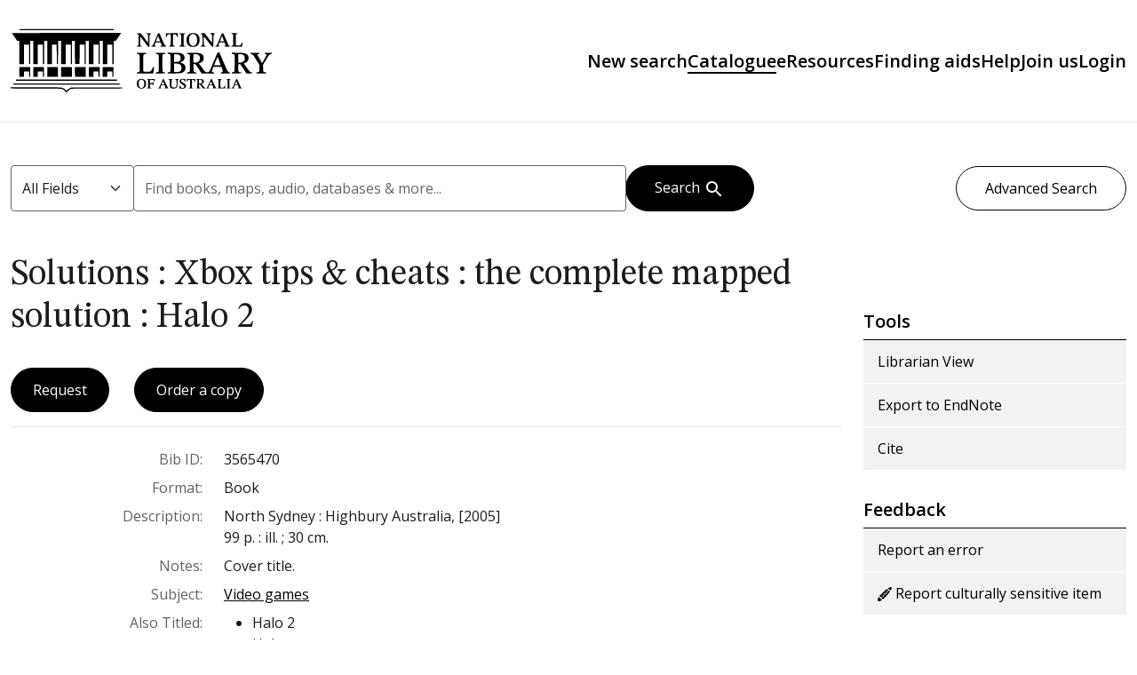

--- FILE ---
content_type: text/html; charset=utf-8
request_url: https://catalogue.nla.gov.au/catalog/3565470
body_size: 27677
content:

<!DOCTYPE html>
<html class="no-js h-100" lang="en">
  <head>
    <meta charset="utf-8">
    <meta http-equiv="Content-Type" content="text/html; charset=utf-8">
    <meta name="viewport" content="width=device-width, initial-scale=1, shrink-to-fit=no">

    <!-- Internet Explorer use the highest version available -->
    <meta http-equiv="X-UA-Compatible" content="IE=edge">

    <title>Solutions : Xbox tips &amp; cheats : the complete mapped solution : Halo 2 | Catalogue | National Library of Australia</title>
    <script>
      document.querySelector('html').classList.remove('no-js');
    </script>
    <link href="https://catalogue.nla.gov.au/catalog/opensearch.xml" title="Catalogue | National Library of Australia" type="application/opensearchdescription+xml" rel="search">
    <link rel="icon" type="image/x-icon" href="/assets/favicon-6fcad4f19951726717aef4aa72adb43389ec82100f18e7c68e6800e08059517b.ico" sizes="32x32" />
    <link rel="icon" type="image/png" href="/assets/favicon-32x32-light-83d9c15abe3471cb09d23ab933d2e9bda5c98a8b094057755fa8da6afe7176a6.png" sizes="32x32" media="screen and (prefers-color-scheme: light)" />
    <link rel="icon" type="image/png" href="/assets/favicon-32x32-dark-3f08028bd128962a569d9dd420cbf79390b2de4a861d1b6b0469de3908ae5726.png" sizes="32x32" media="screen and (prefers-color-scheme: dark)" />
    <link rel="icon" type="image/svg+xml" href="/assets/favicon-4b12820bde1d7c75db9da7b33738d2de4392b4003a2ae7667af0a06835d42cb9.svg" sizes="any" />

    <link rel="stylesheet" href="/assets/range_limit-de0076427f366344138b5c061260fe4ece17419bcbdeb2980e58a8af81247e4b.css" media="all" data-turbo-track="reload" />
    <link rel="stylesheet" href="/assets/application-1b6c3f50355db4fc29855056fbf0ee11727ab7454e1608aa490987bf7e33269c.css" media="all" data-turbo-track="reload" />
      <script src="/assets/jquery-222e66dad10c216db816857f3553becab14d68961767ee5d12d57f84602351f2.js" data-turbo-track="reload"></script>
      <script src="/assets/blacklight/blacklight-f35681ea1801df9f3b52cf99f0adcf5baebaa407fa6d423e17f10a30a55f51d7.js" type="module"></script>
      <script src="/assets/application-a50158290f776da92ec3a4e4d54f3d1f3d20067f8bb0b50a87f1d5f657ede5ba.js" data-turbo-track="reload" defer="defer"></script>
      <script src="/assets/blacklight_custom-66645c3ed50363e65774a217bf8d1ef891fca3be4fa8a48638e41358d9fba640.js" data-turbo-track="reload" defer="defer"></script>
      <script src="/assets/range_limit-138fbaaf9aa0357a804d8e5fe1b4093b5e5872102abbf3d62508f0a74ede8e40.js" data-turbo-track="reload" defer="defer"></script>
      <script src="/assets/hide_autocomplete_dropdown-eded2582ed06b96f04cb9a6edfa00c077e3fb2bef2953909bb98563a8fa0acb8.js" type="module" data-turbo-track="reload"></script>
      <script type="module">
        import githubAutoCompleteElement from 'https://cdn.skypack.dev/@github/auto-complete-element';
      </script>

    <script src="https://kit.fontawesome.com/26bddccc03.js" crossorigin="anonymous"></script>
    <link rel="preconnect" href="https://fonts.googleapis.com">
    <link rel="preconnect" href="https://fonts.gstatic.com" crossorigin>
    <link href="https://fonts.googleapis.com/css2?family=Open+Sans:ital,wght@0,300..800;1,300..800&family=STIX+Two+Text:ital,wght@0,400..700;1,400..700&display=swap" rel="stylesheet">

    <meta name="csrf-param" content="authenticity_token" />
<meta name="csrf-token" content="y76maArSxoY_HN6W6OJf_enOZsU3EhIIFMu50-qXQBZYrpTWEt3kkjMhsPJYh-cKDeuXyGvXL3X5KSkwozVWpQ" />
    <link rel="alternate" title="xml" type="application/xml" href="https://catalogue.nla.gov.au/catalog/3565470.xml" />
<link rel="alternate" title="marc" type="application/marc" href="https://catalogue.nla.gov.au/catalog/3565470.marc" />
<link rel="alternate" title="marcxml" type="application/marcxml+xml" href="https://catalogue.nla.gov.au/catalog/3565470.marcxml" />
<link rel="alternate" title="openurl_ctx_kev" type="application/x-openurl-ctx-kev" href="https://catalogue.nla.gov.au/catalog/3565470.openurl_ctx_kev" />
<link rel="alternate" title="endnote" type="application/x-endnote-refer" href="https://catalogue.nla.gov.au/catalog/3565470.endnote" />
<link rel="alternate" title="dc_xml" type="text/xml" href="https://catalogue.nla.gov.au/catalog/3565470.dc_xml" />
<link rel="alternate" title="oai_dc_xml" type="text/xml" href="https://catalogue.nla.gov.au/catalog/3565470.oai_dc_xml" />

    <!-- Google Tag Manager -->
    <script>(function(w,d,s,l,i){w[l]=w[l]||[];w[l].push({'gtm.start':
          new Date().getTime(),event:'gtm.js'});var f=d.getElementsByTagName(s)[0],
        j=d.createElement(s),dl=l!='dataLayer'?'&l='+l:'';j.async=true;j.src=
        'https://www.googletagmanager.com/gtm.js?id='+i+dl;f.parentNode.insertBefore(j,f);
    })(window,document,'script','dataLayer','GTM-K8KL6FF');</script>
    <!-- End Google Tag Manager -->
  </head>
  <body class="blacklight-catalog blacklight-catalog-show d-flex flex-column h-100" data-login-url="https://catalogue.nla.gov.au/sign_in">
      <!-- Google Tag Manager (noscript) -->
      <noscript><iframe src="https://www.googletagmanager.com/ns.html?id=GTM-K8KL6FF" height="0" width="0" style="display:none;visibility:hidden"></iframe></noscript>
      <!-- End Google Tag Manager (noscript) -->

    
    <nav id="skip-link" role="navigation" aria-label="Skip links">
      <a class="element-invisible element-focusable rounded-bottom py-2 px-3" data-turbolinks="false" href="#main-container">Skip to main content</a>
      
    </nav>
    <header class="header mb-3 mb-lg-5">
  <!--<div class="navbar navbar-expand-md d-none d-md-block top-bar">
    <div class="container-xxl">
      <ul class="navbar-nav">
        <li class="nav-item">
          <a class="nav-link" href="https://trove.nla.gov.au">Trove</a>
        </li>
        <li class="nav-item">
          <a class="nav-link" href="https://www.library.gov.au/first-australians">First Australians</a>
        </li>
      </ul>
    </div>
  </div>-->
  <nav class="navbar navbar-expand-lg bottom-bar" role="navigation">
    <div class="container-xxl">
      <a class="py-0 my-2 navbar-brand navbar-logo" href="https://www.library.gov.au">National Library of Australia</a>
      <button class="navbar-toggler navbar-toggler-right" type="button" data-toggle="collapse" data-bs-toggle="collapse" data-target="#user-util-collapse" data-bs-target="#user-util-collapse" aria-controls="user-util-collapse" aria-expanded="false" aria-label="Toggle navigation">
        <span class="navbar-toggler-icon"></span>
      </button>

      <div class="collapse navbar-collapse justify-content-md-end" id="user-util-collapse">
        <ul class="navbar-nav">
  
    <li class="nav-item"><a class="nav-link  " href="/">New search</a>
</li>

    <li class="nav-item"><a class="nav-link active" aria-current="page" href="/catalog">Catalogue</a>
</li>

    <li class="nav-item"><a class="nav-link" href="https://www.nla.gov.au/eresources">eResources</a>
</li>

    <li class="nav-item"><a class="nav-link" href="/finding-aids">Finding aids</a>
</li>

    <li class="nav-item"><a class="nav-link" href="https://www.library.gov.au/research/start-researching/get-started-catalogue">Help</a>
</li>
      <li class="nav-item">
        <a class="nav-link" href="https://www.library.gov.au/research/guides-and-resources/join-library">Join us</a>
      </li>
        <li class="nav-item">
          <a class="nav-link" href="/sign_in">Login</a>
        </li>
</ul>

      </div>
    </div>
  </nav>
</header>

<div class="container-xxl">
  
  <div data-controller="email-2fa-alert"
     data-email-2fa-alert-url-value="https://catalogue.nla.gov.au/email_2fa/alert"
     data-email-2fa-alert-dismiss-url-value="https://catalogue.nla.gov.au/email_2fa/alert/dismiss">
</div>

</div>
<div class="navbar-search navbar navbar-light">
  <div class="container-xxl">
    <search>
  <form class="search-query-form col-md-12 col-lg-8 mb-3 mb-lg-0" action="https://catalogue.nla.gov.au/catalog" accept-charset="UTF-8" method="get">
    
      <label class="visually-hidden" for="search_field">Search in</label>
    <div class="input-group">
      

        <select title="Targeted search options" class="custom-select form-select search-field" name="search_field" id="search_field"><option value="all_fields">All Fields</option>
<option value="title">Title</option>
<option value="author">Author</option>
<option value="subject">Subject</option>
<option value="indigenous_subject">AIATSIS Subject</option>
<option value="call_number">Call Number</option>
<option value="isbn">ISBN/ISSN</option>
<option value="id">Bib Id</option>
<option value="occupation">Occupation</option>
<option value="genre">Genre</option></select>

      <label class="visually-hidden" for="q">search for</label>
        <auto-complete src="/catalog/suggest" for="autocomplete-popup" class="search-autocomplete-wrapper form-control rounded-0">
          <input placeholder="Find books, maps, audio, databases &amp; more..." class="search-q q form-control rounded-0" aria-label="search for" aria-autocomplete="list" aria-controls="autocomplete-popup" type="search" name="q" id="q" />
          <ul id="autocomplete-popup" class="dropdown-menu" role="listbox" aria-label="search for" hidden></ul>
        </auto-complete>

      
      <button class="btn btn-primary search-btn" type="submit" id="search"><span class="me-sm-1 submit-search-text">Search</span><span class="blacklight-icons blacklight-icons-search"><svg xmlns="http://www.w3.org/2000/svg" fill="currentColor" aria-hidden="true" width="24" height="24" viewBox="0 0 24 24">
  <path fill="none" d="M0 0h24v24H0V0z"/><path d="M15.5 14h-.79l-.28-.27C15.41 12.59 16 11.11 16 9.5 16 5.91 13.09 3 9.5 3S3 5.91 3 9.5 5.91 16 9.5 16c1.61 0 3.09-.59 4.23-1.57l.27.28v.79l5 4.99L20.49 19l-4.99-5zm-6 0C7.01 14 5 11.99 5 9.5S7.01 5 9.5 5 14 7.01 14 9.5 11.99 14 9.5 14z"/>
</svg>
</span></button>
    </div>
</form>
    <a class="advanced_search btn btn-secondary mb-3 mb-lg-0" href="https://catalogue.nla.gov.au/catalog/advanced">Advanced Search</a>
</search>

  </div>
</div>


    <main id="main-container" class="container-xxl" role="main" aria-label="Main content" tabindex="-1">
      

      <div class="row">
  <div class="col-md-12">
    <div id="main-flashes" class="">
      <div class="flash_messages">
    
    
    
    
</div>

    </div>
  </div>
</div>


      <div class="row">
          <section class="col-md-8 col-lg-9 show-document">
    

<div id="document" data-document-id="3565470" itemscope="itemscope" itemtype="http://schema.org/Thing" class="blacklight-book document">
  
    <div class="document-main-section">
      <header class="documentHeader row">
  <h1 class="h3 mt-5">

    <span itemprop="name">Solutions : Xbox tips & cheats : the complete mapped solution : Halo 2</span>
</h1>
</header>

      
      
  <div id="3565470_thumb" class="document-thumbnail col-12 mb-3">
  
</div>

  <div id="catalogue-record-actions" class="col-12 sticky-top py-2 mb-4 d-print-none">
  <div class="justify-content-start">
      <a href="#request-details" id="request-btn" class="btn btn-primary mb-2 me-2 me-lg-4 px-4">Request</a>
    <a class="btn btn-primary mb-2 me-2 me-lg-4 px-4" href="https://copiesdirect.nla.gov.au/items/import?source=cat&amp;sourcevalue=3565470">Order a copy</a>
  </div>
</div>



      
<dl class="document-metadata dl-invert row">    <dt class="blacklight-id col-md-3">    Bib ID:
</dt>
  <dd class="col-md-9 blacklight-id">    3565470
</dd>

    <dt class="blacklight-format col-md-3">    Format:
</dt>
  <dd class="col-md-9 blacklight-format">    Book
</dd>

    <dt class="blacklight-description col-md-3">    Description:
</dt>
  <dd class="col-md-9 blacklight-description">    <ul class="list-unstyled"><li>North Sydney : Highbury Australia, [2005]</li>
<li>99 p. : ill. ; 30 cm.</li></ul>
</dd>

    <dt class="blacklight-notes_tsim col-md-3">    Notes:
</dt>
  <dd class="col-md-9 blacklight-notes_tsim">    Cover title.
</dd>

    <dt class="blacklight-subject_ssim col-md-3">    Subject:
</dt>
  <dd class="col-md-9 blacklight-subject_ssim">    <a class="text-break" href="/catalog?q=%22Video+games%22&amp;search_field=subject">Video games</a>
</dd>

    <dt class="blacklight-also_titled_tsim col-md-3">    Also Titled:
</dt>
  <dd class="col-md-9 blacklight-also_titled_tsim">    <ul><li>Halo 2</li>
<li>Halo two</li>
<li>Halo 2 tips & cheats</li>
<li>Halo two tips and cheats</li></ul>
</dd>

    
    <dt class="blacklight-copyright_info col-md-3">    Copyright:
</dt>
  <dd class="col-md-9 blacklight-copyright_info">    <div id="copyright-info">
    <p><strong>In Copyright</strong></p>
  <p>You may copy under some circumstances, for example you may copy a portion for research or study.
  Order a copy through  <a href="https://copiesdirect.nla.gov.au/items/import?source=cat&amp;sourcevalue=3565470">Copies Direct</a> to the extent allowed under fair dealing.
  <a href="http://reftracker.nla.gov.au/reft100.aspx?key=Rights_Enquiry">Contact us</a> for further information about copying.</p>

    <dl class="d-flex flex-row justify-content-start">
      <dt class="pe-2">Reason for copyright status:</dt>
      <dd>Until 2075 [Created/Published Date + 70 Years]</dd>
    </dl>
  <p class="mb-0">Copyright status was determined using the following information:</p>
  <dl id="determination">
      <div class="d-flex flex-row justify-content-start">
        <dt class="pe-2 mb-0">Material type:</dt>
        <dd>Literary, dramatic or musical work</dd>
      </div>


      <div class="d-flex flex-row justify-content-start">
        <dt class="pe-2">Published status:</dt>
        <dd>Published</dd>
      </div>


      <div class="d-flex flex-row justify-content-start">
        <dt class="pe-2">Publication date:</dt>
        <dd>2005</dd>
      </div>
  </dl>
  <p>Copyright status may not be correct if data in the record is incomplete or inaccurate.
    Other access conditions may also apply. For more information please see:
    <a href="https://www.library.gov.au/services/copyright-library-collections">Copyright in library collections</a>.</p>
</div>

</dd>

</dl>

            <div id="request-details" class="col mb-2" tabindex="-1">
  <h2 class="h3">Request this item</h2>
  <p>Request this item to view in the Library’s reading room.</p>
  <turbo-frame loading="lazy" id="3565470_request" src="/catalog/3565470/request">
  <div class="loading-skeleton">
    <div class="d-flex justify-content-center">
      <div class="spinner-border" role="status">
        <span class="sr-only visually-hidden">Loading...</span>
      </div>
    </div>
  </div>
</turbo-frame></div>



    </div>

    
        <!-- COinS, for Zotero among others. -->
      <span class="Z3988" title="ctx_ver=Z39.88-2004&amp;rft_val_fmt=info%3Aofi%2Ffmt%3Akev%3Amtx%3Abook&amp;rfr_id=info%3Asid%2Fblacklight.rubyforge.org%3Agenerator&amp;rft.genre=book&amp;rft.btitle=Solutions+%3A+Xbox+tips+%26+cheats+%3A+the+complete+mapped+solution+%3A+Halo+2.&amp;rft.title=Solutions+%3A+Xbox+tips+%26+cheats+%3A+the+complete+mapped+solution+%3A+Halo+2.&amp;rft.au=&amp;rft.date=%5B2005%5D&amp;rft.place=North+Sydney+%3A&amp;rft.pub=Highbury+Australia%2C&amp;rft.edition=&amp;rft.isbn="></span>

</div>


  </section>

  <aside class="page-sidebar col-md-4 col-lg-3 mt-5 d-print-none" aria-label="Tools">
        <div class="card show-tools mt-5">
  <div class="card-header">
    <h2 class="mt-2 mb-0 h4">Tools</h2>
  </div>
  <ul class="list-group list-group-flush">
      <li class="list-group-item list-group-item-action librarian_view">
        <a id="librarian_viewLink" class="nav-link" data-blacklight-modal="trigger" data-turbo="false" href="/catalog/3565470/librarian_view">Librarian View</a>

</li>      <li class="list-group-item list-group-item-action endnote">
        <a id="endnoteLink" class="nav-link" href="/catalog/3565470.endnote">Export to EndNote</a>

</li>      <li class="list-group-item list-group-item-action citation">
        <a id="citationLink" class="nav-link" data-blacklight-modal="trigger" data-turbo="false" href="/catalog/3565470/citation">Cite</a>

</li></ul>
</div>


<div class="card feedback">
  <div class="card-header"><h2 class="mt-2 mb-0 h4">Feedback</h2></div>
  <div class="card-body">
    <ul class="list-unstyled">
      <li class="feedback-link">
        <a href="https://reftracker.nla.gov.au/reft100.aspx?key=Report_an_error&amp;qnudftb17=https://catalogue.nla.gov.au/catalog/3565470&amp;qnudftb11=3565470">Report an error</a>
        <a href="https://reftracker.nla.gov.au/reft100.aspx?key=Cultural_Feedback&amp;qnudftb17=https://catalogue.nla.gov.au/catalog/3565470&amp;qnudftb11=3565470">
          <svg xmlns="http://www.w3.org/2000/svg" xmlns:xlink="http://www.w3.org/1999/xlink" width="16px" height="16px" viewBox="0 0 16 16" version="1.1">
            <title>message-stick-16px</title>
            <g id="message-stick-16px" stroke="none" stroke-width="1" fill="none" fill-rule="evenodd">
              <g id="Message-stick" fill="currentColor" fill-rule="nonzero">
                <path d="M1.20922083,11.2190908 L4.9050795,14.4851985 C4.64722889,14.6570989 4.4678209,14.8160254 4.30342809,14.9149495 C3.23406321,15.5584446 2.84227466,15.7744515 1.98277264,15.9463519 C0.779469821,16.2042025 -0.0800321944,15.5166009 0.00591800722,14.2273479 C0.00591800722,13.9694973 0.0883870524,13.7105195 0.17781841,13.4537961 C0.373153673,12.8930628 0.716954479,12.148161 1.20922083,11.2190908 Z" id="Path"/>
                <path d="M10.6774875,2.12772506 C10.6774875,2.12772506 10.6916892,2.13896541 10.7169073,2.15905168 L10.8224257,2.24345377 C10.9986882,2.38498838 11.3002482,2.62974654 11.523245,2.82448406 C11.710705,2.98818814 11.8541177,3.73145629 11.4244023,4.01227556 C10.6077956,4.54592853 10.4592047,4.68844508 10.2126492,4.99501833 C9.73415453,5.58999055 9.69896248,5.95777782 9.59614749,6.63349441 C9.50704117,7.21911545 9.12345447,7.28091753 8.6340869,7.28698705 L8.40140099,7.28753548 C7.80434412,7.28753548 7.65026753,7.25349654 7.22456917,7.356173 C6.78683754,7.46175182 6.41462917,7.80231906 6.48176683,8.41830034 C6.55528913,9.09286006 6.73533369,9.55022031 6.57040511,9.90801649 C6.40373794,10.2695843 6.03951094,10.5191738 5.15153792,10.6645379 C4.2635649,10.809902 3.93061489,10.892671 3.35797587,11.4769414 C2.89823462,11.061299 2.50982616,10.7325553 1.98277264,10.2736386 C3.22006105,8.795377 4.73027962,7.2203862 6.06363198,5.97429245 C7.57328977,4.56343123 7.91333655,4.09396812 10.6774875,2.12772506 Z M4.85136062,8.8554603 C4.60333517,8.8554603 4.40227082,9.05652465 4.40227082,9.3045501 C4.40227082,9.55257555 4.60333517,9.75363991 4.85136062,9.75363991 C5.09938607,9.75363991 5.30045042,9.55257555 5.30045042,9.3045501 C5.30045042,9.05652465 5.09938607,8.8554603 4.85136062,8.8554603 Z M8.28077366,5.34439457 C8.03274821,5.34439457 7.83168386,5.54545892 7.83168386,5.79348437 C7.83168386,6.04150982 8.03274821,6.24257417 8.28077366,6.24257417 C8.52879911,6.24257417 8.72986347,6.04150982 8.72986347,5.79348437 C8.72986347,5.54545892 8.52879911,5.34439457 8.28077366,5.34439457 Z" id="Combined-Shape"/>
                <path d="M12.5211718,3.65931107 C13.4721386,4.46932597 13.947622,4.87433342 13.947622,4.87433342 C12.360737,7.37482749 11.6728045,7.97567922 10.0799503,9.75363991 C8.48709614,11.5316006 7.1271636,12.7785638 5.93648192,13.7116467 C5.3348305,13.1959455 4.73317909,12.6802443 4.13152768,12.1645431 C4.04557748,12.0785929 4.04557748,11.9066925 4.13152768,11.8207423 C4.30342809,11.6488419 4.47532849,11.4769414 4.73317909,11.3909912 C5.1629301,11.2190908 5.63530859,11.1519836 6.08133403,11.0303403 C7.02678624,10.7724897 7.56953575,9.92983782 7.31168514,8.8984354 C7.29084183,8.81506215 7.21367151,8.52323514 7.21367151,8.40155072 C7.21367151,8.05774991 7.39763534,7.95298318 7.91333655,7.95298318 C8.34308756,7.95298318 8.81668843,7.99209048 9.23656467,7.89950982 C9.85984422,7.76207973 10.1377345,7.48542542 10.3541815,6.9711313 C10.4595213,6.72083589 10.4849169,6.39957852 10.5350383,6.04872877 C10.6209885,5.44707736 10.8878299,5.20337738 11.523245,4.77282573 C12.1885295,4.32203483 12.5211718,3.95086327 12.5211718,3.65931107 Z M8.60738443,8.61050223 C8.35935898,8.61050223 8.15829463,8.81156658 8.15829463,9.05959203 C8.15829463,9.30761748 8.35935898,9.50868183 8.60738443,9.50868183 C8.85540988,9.50868183 9.05647423,9.30761748 9.05647423,9.05959203 C9.05647423,8.81156658 8.85540988,8.61050223 8.60738443,8.61050223 Z M11.9551448,5.34439457 C11.7071193,5.34439457 11.506055,5.54545892 11.506055,5.79348437 C11.506055,6.04150982 11.7071193,6.24257417 11.9551448,6.24257417 C12.2031702,6.24257417 12.4042346,6.04150982 12.4042346,5.79348437 C12.4042346,5.54545892 12.2031702,5.34439457 11.9551448,5.34439457 Z" id="Combined-Shape"/>
                <path d="M11.523245,1.50671807 C12.5546474,0.905066655 13.4141495,0.303415244 14.4455519,0.0455646396 C15.3050539,-0.126335764 15.924741,0.184251669 15.8387908,1.04375368 C15.6668904,2.0751561 15.1101971,3.11509689 14.5085456,3.9745989 L11.523245,1.50671807 Z" id="Path"/>
              </g>
            </g>
          </svg>
          Report culturally sensitive item
</a>      </li>
    </ul>
  </div>
</div>


<div class="card explore">
  <div class="card-header"><h2 class="mt-2 mb-0 h4">Explore</h2></div>
  <div class="card-body">
    <ul class="list-unstyled">
      <li class="explore-link">
        <a href="https://trove.nla.gov.au/search?keyword=ANL AND (3565470%20OR%20%22NPF%20794.8%20S691%22) AND title:%22Solutions%20%3A%22">
          <img width="16" height="16" alt="Trove icon" aria-hidden="true" src="/assets/trove-icon-822d7eec50a4a756465492baf6e8585bd92ffe37c12c3d1b27f8a0a866530836.svg" /> Find in other libraries at Trove
</a>      </li>


      <li id="google-preview" class="explore-link d-none">&nbsp;</li>

    </ul>
  </div>
</div>
<script>
  function showGoogleBooksPreview(booksInfo) {
    for (let i in booksInfo) {
      const book = booksInfo[i]
      if (book.preview && book.preview !== 'noview') {
        document.getElementById('google-preview').innerHTML = `<a href="${book.preview_url}"><img width="16" height="16" alt="Google books logo" aria-hidden="true" src="/assets/google-books-500a275c11e0969a57d9787e67827a2480eea80468b7f02c770b0440ff94bbba.png" /> Preview at Google Books</a>`
        document.getElementById('google-preview').className = "explore-link"
      }
    }
  }
</script>




  </aside>

      </div>
    </main>

    <footer class="footer mt-auto d-print-none">
  <section class="footer-ask-a-librarian text-center">
    <div class="arrow-tip" aria-hidden="true">
      <svg xmlns="http://www.w3.org/2000/svg" width="55" height="18" viewBox="0 0 55 18" fill="none">
        <style>
          #arrow-tip {
              fill: #FFFFFF;
          }
                  
          @media screen and (prefers-color-scheme: dark) {
              #arrow-tip {
                  fill: #000000;
              }
          }
      </style>
        <path d="M54.5039 0.000494003L0.00132598 0.000494955C12.3289 0.000493877 21.7123 6.92791 27.2526 17.5313C32.7756 6.96093 42.2449 0.000495075 54.5039 0.000494003Z" id="arrow-tip"></path>
      </svg>
    </div>
    <h2 class="h2 mb-3">Need help?</h2>
    <div class="mb-3">Our librarians are here to guide you.</div>
    <div>
      <a class="btn btn-secondary mt-3" href="https://www.library.gov.au/services/ask-librarian">Ask a librarian</a>
    </div>
  </section>
  <div class="footer-top">
    <div class="container-xxl footer-container">
      <div class="row">
        <div class="col-lg-4 mb-5">
          <section class="opening-hours">
            <h2 class="h4 mb-4">Opening hours</h2>
            <p>Our opening hours vary depending upon the area of the Library you wish to visit.</p>
            <div><a class="btn btn-tertiary mt-4" href="https://www.library.gov.au/visit/opening-hours">All opening hours</a></div>
          </section>
        </div>
        <div class="col-lg-4 mb-5">
          <section class="contact">
            <h2 class="h4 mb-4">Contact us</h2>
            <p>
              <a href="tel:+61262621111">+61 (0)2 6262 1111</a><br>
              Parkes Place Canberra<br>ACT 2600 Australia
            </p>
            <div><a class="btn btn-tertiary mt-2 mb-5" href="https://www.library.gov.au/services/contact-us">More contact information</a></div>
          </section>
          <section class="connect">
            <h2 class="h4 mb-4">Connect</h2>
            <ul class="list-inline">
              <li class="list-inline-item pe-4">
                  <a href="https://www.facebook.com/National.Library.of.Australia">
                      <i class="fa-brands fa-facebook fa-2x" aria-hidden="true"></i>
                      <span class="sr-only">Facebook</span>
                  </a>
              </li>
              <li class="list-inline-item pe-4">
                  <a href="https://www.instagram.com/nationallibraryaus/">
                      <i class="fa-brands fa-instagram fa-2x" aria-hidden="true"></i>
                      <span class="sr-only">Instagram</span>
                  </a>
              </li>
              <li class="list-inline-item pe-4">
                  <a href="https://www.youtube.com/channel/UCv51AT4rmiwH1M9aLDE1AIA">
                      <i class="fa-brands fa-youtube fa-2x" aria-hidden="true"></i>
                      <span class="sr-only">YouTube</span>
                  </a>
              </li>
            </ul>
            <div>
              <a class="btn btn-tertiary mt-2" href="https://www.library.gov.au/services/contact-us/subscribe-our-newsletters">Subscribe to our newsletters</a>
            </div>
          </section>
        </div>
        <div class="col-lg-4">
          <section class="acknowledgement">
            <h2 class="h4 mb-4">Acknowledgement of Country</h2>
              <p>The National Library of Australia acknowledges First Australians as the Traditional Owners and Custodians of this land and pays respect to Elders – past and present – and through them to all Aboriginal and Torres Strait Islander peoples.</p>
                <p>This website may contain images, voices and names of deceased persons and references to collections which may be considered culturally sensitive.</p>
                </p>
          </section>
        </div>
      </div>
    </div>
  </div>
  <div class="footer-bottom py-4">
    <div class="container-xxl">
      <div class="row">
        <ul class="primary-links mb-4">
            <li>
              <a href="https://www.library.gov.au/discover">Discover</a>
            </li>
            <li>
              <a href="https://www.library.gov.au/research">Research</a>
            </li>
            <li>
              <a href="https://www.library.gov.au/visit">Visit</a>
            </li>
        </ul>
        <ul class="secondary-links mb-5">
            <li>
              <a href="https://www.library.gov.au/visit/about-us/corporate-information/library-services-policies-and-plans/privacy-policy">Privacy</a>
            </li>
            <li><a href="https://www.library.gov.au/visit/about-website/disclaimer">Disclaimer</a>
            </li>
            <li><a href="https://www.library.gov.au/visit/about-website/terms-and-conditions">Terms and conditions</a>
            </li>
        </ul>
      </div>
      <div class="row">
        <section class="text-center footer-logo mt-3">
          <a href="https://www.library.gov.au"><img alt="National Library of Australia logo" width="134" height="111" class="logo" src="/assets/nla-stacked-logo-black-d8e86b9c939d78bc3c80a013e81d46868fed592971546f39267f1fa12758da60.svg" /></a>
        </section>
      </div>
    </div>
  </div>
</footer>

    <dialog id="blacklight-modal" class="modal" tabindex="-1" aria-hidden="true" data-turbo="false">
  <div class="modal-dialog modal-lg modal-dialog-centered modal-dialog-scrollable">
    <div class="modal-content">
    </div>
  </div>
</dialog>

  </body>
</html>


--- FILE ---
content_type: image/svg+xml
request_url: https://catalogue.nla.gov.au/assets/nla-stacked-logo-black-d8e86b9c939d78bc3c80a013e81d46868fed592971546f39267f1fa12758da60.svg
body_size: 11361
content:
<svg width="234" height="193" viewBox="0 0 234 193" fill="none" xmlns="http://www.w3.org/2000/svg">
<path d="M189.285 77.6255V76.1683H126.083C120.674 76.1683 117.759 79.1814 116.549 80.8115C115.339 79.1814 112.4 76.1683 107.016 76.1683H43.814V77.6255H107.016C113.388 77.6255 115.784 82.2934 115.882 82.4909L116.08 82.9108H116.994L117.191 82.4909C117.29 82.2934 119.711 77.6255 126.058 77.6255H189.285ZM185.852 71.0558H47.2717V72.513H185.852V71.0558ZM61.0038 62.3375V55.5455H67.6722V62.3375H69.1294V49.6674H55.101V62.3375H61.0038ZM79.1567 62.3375V55.5455H85.8251V62.3375H87.2823V49.6674H73.2539V62.3375H79.1567ZM91.4315 49.6674V62.3375H105.46V49.6674H91.4315ZM109.56 49.6674V62.3375H123.588V49.6674H109.56ZM127.713 49.6674V62.3375H141.741V49.6674H127.713ZM151.719 62.3375V55.5455H158.388V62.3375H159.869V49.6674H145.866V62.3375H151.719ZM182.443 65.968H50.7047V67.4252H182.419V65.968H182.443ZM169.847 62.3375V55.5455H176.516V62.3375H177.998V49.6674H163.969V62.3375H169.847ZM180.912 15.1398L187.926 4.81609H45.1971L52.2113 15.1398H55.1257V45.5429H61.0038V20.0547H67.6722V45.5429H69.1294V15.1398H73.2539V45.5429H79.132V20.0547H85.8251V45.5429H87.2823V15.1398H91.4068V45.5429H97.2849V20.0547H103.953V45.5429H105.411V15.1398H109.51V45.5429H115.389V20.0547H122.057V45.5429H123.514V15.1398H127.639V45.5429H133.517V20.0547H140.185V45.5429H141.642V15.1398H145.767V45.5429H151.645V20.0547H158.313V45.5429H159.771V15.1398H163.87V45.5429H169.749V20.0547H176.442V45.5429H177.899V15.1398H180.912ZM55.0022 1.45718H178.096V0H55.0022V1.45718Z" fill="black"/>
<path d="M37.022 191.582C38.2322 190.841 39.146 189.828 39.8129 188.494C40.455 187.161 40.7761 185.629 40.7761 183.851C40.7761 182.073 40.455 180.69 39.8129 179.455C39.1707 178.22 38.2569 177.257 37.0467 176.565C35.8365 175.874 34.3793 175.528 32.6999 175.528C31.0204 175.528 29.5632 175.874 28.3531 176.59C27.1429 177.306 26.2043 178.294 25.5622 179.578C24.92 180.863 24.5743 182.369 24.5743 184.098C24.5743 185.827 24.8953 187.432 25.5375 188.717C26.1796 190.001 27.1182 190.989 28.3284 191.68C29.5386 192.372 30.9957 192.718 32.6999 192.718C34.404 192.718 35.8118 192.347 37.022 191.631V191.582ZM28.8964 189.482C28.0567 188.124 27.6368 186.272 27.6368 183.901C27.6368 181.53 28.0814 179.825 28.9705 178.541C29.8596 177.257 31.0698 176.639 32.6258 176.639C33.6384 176.639 34.5522 176.936 35.2932 177.504C36.0588 178.072 36.6515 178.912 37.0714 179.998C37.4913 181.085 37.7136 182.394 37.7136 183.901C37.7136 186.445 37.2937 188.346 36.4787 189.606C35.6389 190.865 34.404 191.483 32.7246 191.483C31.0451 191.483 29.7361 190.816 28.8964 189.458V189.482ZM50.0131 191.483C49.371 191.483 48.8276 191.433 48.4571 191.335C48.062 191.236 47.7903 191.038 47.6421 190.767C47.4939 190.47 47.3951 190.05 47.3951 189.482V184.419H50.0378C50.754 184.419 51.3221 184.469 51.7173 184.567C52.1124 184.666 52.3841 184.889 52.557 185.21C52.7052 185.531 52.7793 186.049 52.7793 186.741H53.7425V180.887H52.7793C52.7793 181.554 52.7052 182.073 52.557 182.419C52.4088 182.765 52.1371 183.012 51.7173 183.135C51.3221 183.258 50.754 183.333 50.0378 183.333H47.3951V177.109H51.0751C51.8901 177.109 52.557 177.158 53.0262 177.257C53.4955 177.356 53.866 177.504 54.1129 177.726C54.3599 177.948 54.5575 178.245 54.681 178.64C54.8045 179.035 54.928 179.529 55.0515 180.122H56.0147L55.8665 175.849H42.258V176.714C42.8507 176.714 43.3447 176.763 43.6904 176.886C44.0362 176.985 44.2832 177.207 44.4314 177.479C44.5796 177.776 44.6537 178.22 44.6537 178.788V189.359C44.6537 189.976 44.5796 190.446 44.4561 190.767C44.3326 191.088 44.1103 191.285 43.7645 191.384C43.4188 191.483 42.9248 191.532 42.258 191.532V192.397H50.0378V191.532L50.0131 191.483ZM67.7462 191.483C67.1534 191.483 66.7336 191.433 66.4619 191.31C66.1902 191.211 66.0667 190.964 66.0667 190.594C66.0667 190.347 66.0914 190.124 66.1655 189.902C66.2396 189.68 66.289 189.482 66.3631 189.285L67.4745 186.617L67.6721 186.074L70.5123 179.01H70.5864L73.3032 186.074L73.4761 186.617L74.464 188.914C74.6122 189.285 74.7357 189.606 74.8098 189.878C74.8839 190.149 74.9333 190.396 74.9333 190.569C74.9333 190.865 74.8345 191.063 74.6616 191.187C74.4887 191.31 74.2664 191.384 74.0194 191.433C73.7478 191.458 73.5008 191.483 73.2785 191.483V192.347H80.4409V191.483C79.7987 191.483 79.3048 191.31 78.959 190.964C78.6133 190.618 78.2428 190.026 77.8723 189.211L72.093 175.701H70.5617L65.1776 188.47C64.8318 189.334 64.5355 190.001 64.2638 190.421C64.0168 190.841 63.7451 191.137 63.4487 191.285C63.1524 191.433 62.8066 191.508 62.3373 191.508V192.372H67.7462V191.483ZM67.4745 185.802L67.0793 186.914H73.9206L73.5255 185.802H67.4745ZM94.3211 190.94C95.3584 189.779 95.9018 188.05 95.9018 185.753V179.825C95.9018 178.961 95.9512 178.294 96.0499 177.85C96.1487 177.405 96.371 177.109 96.6921 176.936C97.0379 176.763 97.5565 176.689 98.2975 176.689V175.824H91.9995V176.689C92.7157 176.689 93.2344 176.763 93.5555 176.936C93.9012 177.109 94.0988 177.43 94.1976 177.874C94.2964 178.344 94.3458 179.01 94.3458 179.9V186.074C94.3458 187.803 93.9753 189.038 93.2591 189.803C92.5182 190.569 91.3574 190.94 89.752 190.94C88.5665 190.94 87.6527 190.742 86.9858 190.371C86.319 190.001 85.8497 189.433 85.5534 188.692C85.2817 187.951 85.1335 187.037 85.1335 185.951V179.035C85.1335 178.393 85.1829 177.924 85.3064 177.578C85.4299 177.232 85.6521 177.01 86.0226 176.886C86.3684 176.763 86.887 176.689 87.5786 176.689V175.824H79.9469V176.689C80.6138 176.689 81.1324 176.763 81.4782 176.886C81.824 177.01 82.0462 177.232 82.1944 177.553C82.3179 177.874 82.392 178.319 82.392 178.912V186.099C82.392 188.42 82.9354 190.1 83.9974 191.137C85.0594 192.174 86.7882 192.693 89.1345 192.693C91.4808 192.693 93.2838 192.125 94.3211 190.964V190.94ZM100.767 192.125C100.891 191.977 101.039 191.903 101.237 191.903C101.434 191.903 101.656 191.977 101.953 192.1C102.249 192.224 102.644 192.347 103.138 192.471C103.657 192.594 104.324 192.668 105.188 192.668C106.25 192.668 107.189 192.495 108.028 192.15C108.868 191.804 109.51 191.285 109.98 190.594C110.449 189.902 110.696 189.062 110.696 188.075C110.696 187.309 110.548 186.667 110.276 186.099C110.004 185.531 109.634 185.061 109.165 184.642C108.695 184.222 108.201 183.876 107.633 183.555C107.065 183.234 106.522 182.937 105.954 182.616C105.312 182.271 104.719 181.925 104.126 181.579C103.558 181.233 103.089 180.863 102.718 180.418C102.373 179.974 102.2 179.455 102.2 178.838C102.2 178.097 102.422 177.553 102.891 177.183C103.361 176.812 104.027 176.639 104.892 176.639C106.077 176.639 106.942 176.936 107.534 177.578C108.127 178.22 108.596 179.257 108.967 180.715H109.856L109.708 175.602H108.942C108.868 175.849 108.769 176.022 108.646 176.121C108.522 176.22 108.349 176.269 108.177 176.269C107.979 176.269 107.757 176.195 107.485 176.071C107.238 175.948 106.892 175.824 106.472 175.701C106.053 175.577 105.485 175.528 104.768 175.528C103.805 175.528 102.965 175.676 102.2 175.997C101.434 176.318 100.841 176.788 100.397 177.38C99.9522 177.973 99.7299 178.739 99.7299 179.653C99.7299 180.566 99.9275 181.357 100.323 181.974C100.718 182.592 101.237 183.11 101.879 183.555C102.521 183.975 103.188 184.395 103.879 184.765C104.546 185.136 105.188 185.506 105.806 185.852C106.423 186.222 106.917 186.642 107.312 187.111C107.707 187.581 107.88 188.198 107.88 188.939C107.88 189.532 107.757 190.026 107.485 190.396C107.213 190.767 106.843 191.038 106.398 191.211C105.929 191.384 105.41 191.458 104.793 191.458C104.003 191.458 103.336 191.359 102.792 191.137C102.249 190.915 101.78 190.52 101.385 189.902C100.99 189.309 100.668 188.42 100.372 187.284H99.4336L99.6558 192.718H100.545C100.545 192.471 100.644 192.298 100.767 192.15V192.125ZM123.292 191.508C122.575 191.508 122.032 191.458 121.686 191.335C121.341 191.236 121.094 190.989 120.995 190.618C120.896 190.248 120.822 189.705 120.822 188.939V177.01H122.254C123.193 177.01 123.884 177.109 124.354 177.306C124.798 177.504 125.144 177.85 125.342 178.344C125.539 178.838 125.737 179.554 125.91 180.468H126.848L126.651 175.8H112.276L112.005 180.468H112.943C113.116 179.554 113.314 178.838 113.511 178.344C113.709 177.85 114.055 177.504 114.499 177.306C114.969 177.109 115.66 177.01 116.574 177.01H118.031V188.939C118.031 189.705 117.982 190.248 117.858 190.618C117.735 190.989 117.512 191.211 117.167 191.335C116.821 191.433 116.302 191.508 115.561 191.508V192.372H123.292V191.508ZM136.184 191.508C135.468 191.508 134.924 191.458 134.579 191.359C134.233 191.261 133.986 191.038 133.862 190.693C133.739 190.347 133.69 189.853 133.69 189.161V184.864H134.332C134.776 184.864 135.122 184.913 135.32 185.012C135.517 185.111 135.764 185.333 136.011 185.728C136.258 186.123 136.505 186.494 136.752 186.84C136.974 187.21 137.246 187.605 137.567 188.075C137.863 188.544 138.234 189.112 138.654 189.803C139.074 190.495 139.617 191.335 140.284 192.372H144.927V191.508C144.359 191.508 143.865 191.433 143.47 191.285C143.075 191.137 142.68 190.791 142.309 190.223C141.395 188.914 140.654 187.877 140.086 187.087C139.543 186.296 139.074 185.704 138.753 185.308C138.407 184.913 138.086 184.617 137.814 184.444V184.345C138.53 184.172 139.197 183.925 139.815 183.604C140.432 183.283 140.975 182.814 141.371 182.246C141.79 181.678 141.988 180.912 141.988 179.974C141.988 178.912 141.692 178.072 141.124 177.479C140.556 176.886 139.765 176.467 138.777 176.22C137.789 175.973 136.678 175.849 135.468 175.849H128.626V176.714C129.293 176.714 129.787 176.763 130.133 176.886C130.454 177.01 130.676 177.207 130.775 177.479C130.874 177.751 130.923 178.121 130.923 178.591V189.161C130.923 189.877 130.874 190.396 130.75 190.717C130.627 191.063 130.405 191.261 130.084 191.359C129.763 191.458 129.269 191.508 128.626 191.508V192.372H136.184V191.508ZM133.69 176.961C133.961 176.936 134.233 176.911 134.505 176.886C134.776 176.886 135.048 176.886 135.32 176.886C136.604 176.886 137.542 177.183 138.135 177.751C138.728 178.319 139.024 179.109 139.024 180.097C139.024 181.011 138.851 181.727 138.481 182.246C138.11 182.765 137.617 183.16 136.974 183.382C136.332 183.629 135.542 183.752 134.653 183.802H133.69V176.936V176.961ZM151.447 191.508C150.855 191.508 150.435 191.458 150.163 191.335C149.891 191.236 149.768 190.989 149.768 190.618C149.768 190.371 149.793 190.149 149.867 189.927C149.941 189.705 149.99 189.507 150.064 189.309L151.176 186.642L151.373 186.099L154.213 179.035H154.288L157.004 186.099L157.177 186.642L158.165 188.939C158.313 189.309 158.437 189.631 158.511 189.902C158.585 190.174 158.634 190.421 158.634 190.594C158.634 190.89 158.536 191.088 158.363 191.211C158.19 191.335 157.968 191.409 157.721 191.458C157.449 191.483 157.202 191.508 156.98 191.508V192.372H164.142V191.508C163.5 191.508 163.006 191.335 162.66 190.989C162.314 190.643 161.944 190.05 161.573 189.235L155.794 175.726H154.263L148.879 188.494C148.533 189.359 148.237 190.026 147.965 190.446C147.718 190.865 147.446 191.162 147.15 191.31C146.854 191.458 146.508 191.532 146.038 191.532V192.397H151.447V191.508ZM151.176 185.827L150.78 186.938H157.622L157.227 185.827H151.176ZM179.677 187.334H178.714C178.467 188.05 178.245 188.667 178.047 189.161C177.849 189.655 177.578 190.05 177.281 190.347C176.985 190.643 176.565 190.841 176.071 190.964C175.577 191.088 174.91 191.162 174.145 191.162H172.86C172.119 191.162 171.625 191.063 171.354 190.89C171.082 190.717 170.959 190.347 170.959 189.779V179.159C170.959 178.516 171.033 177.998 171.156 177.652C171.28 177.306 171.527 177.059 171.872 176.911C172.218 176.763 172.737 176.689 173.428 176.689V175.824H165.896V176.689C166.562 176.689 167.081 176.763 167.402 176.886C167.748 177.01 167.946 177.257 168.044 177.627C168.143 177.973 168.192 178.492 168.192 179.134V189.161C168.192 189.803 168.143 190.322 168.044 190.643C167.946 190.989 167.723 191.211 167.402 191.31C167.081 191.433 166.562 191.483 165.871 191.483V192.347H178.961L179.702 187.309L179.677 187.334ZM188.815 191.508C188.099 191.508 187.556 191.433 187.21 191.31C186.864 191.186 186.642 190.94 186.568 190.569C186.469 190.199 186.42 189.68 186.42 188.939V179.233C186.42 178.591 186.469 178.072 186.543 177.677C186.617 177.306 186.839 177.035 187.16 176.886C187.506 176.738 188.05 176.664 188.84 176.664V175.8H181.208V176.664C181.999 176.664 182.567 176.738 182.888 176.886C183.234 177.035 183.431 177.306 183.505 177.677C183.579 178.047 183.629 178.566 183.629 179.233V188.939C183.629 189.655 183.579 190.199 183.48 190.569C183.382 190.94 183.159 191.162 182.838 191.31C182.493 191.433 181.949 191.508 181.184 191.508V192.372H188.791V191.508H188.815ZM195.879 191.508C195.286 191.508 194.866 191.458 194.595 191.335C194.323 191.236 194.199 190.989 194.199 190.618C194.199 190.371 194.224 190.149 194.298 189.927C194.372 189.705 194.422 189.507 194.496 189.309L195.607 186.642L195.805 186.099L198.645 179.035H198.719L201.436 186.099L201.609 186.642L202.597 188.939C202.745 189.309 202.868 189.631 202.942 189.902C203.017 190.174 203.066 190.421 203.066 190.594C203.066 190.89 202.967 191.088 202.794 191.211C202.621 191.335 202.399 191.409 202.152 191.458C201.88 191.483 201.633 191.508 201.411 191.508V192.372H208.574V191.508C207.931 191.508 207.437 191.335 207.092 190.989C206.746 190.643 206.375 190.05 206.005 189.235L200.226 175.726H198.694L193.31 188.494C192.964 189.359 192.668 190.026 192.396 190.446C192.149 190.865 191.878 191.162 191.581 191.31C191.285 191.458 190.939 191.532 190.47 191.532V192.397H195.879V191.508ZM195.607 185.827L195.212 186.938H202.053L201.658 185.827H195.607Z" fill="black"/>
<path d="M46.5059 101.409C46.5059 100.323 46.58 99.4336 46.7282 98.7421C46.8764 98.0506 47.1727 97.5319 47.642 97.1861C48.1113 96.8404 48.8028 96.6675 49.766 96.6675V95.4573H41.1712V96.6675C42.2085 96.6675 42.9741 96.8404 43.4434 97.1614C43.9126 97.5072 44.209 98.0012 44.3572 98.668C44.5054 99.3349 44.5795 100.199 44.5795 101.261V112.548H44.4066L31.4155 95.4326H24.5248V96.6428C25.0681 96.6428 25.5374 96.6922 25.9079 96.8157C26.2783 96.9145 26.6241 97.1367 26.9699 97.4331C27.3156 97.7295 27.7108 98.1987 28.1307 98.8162L28.921 100.323H30.0324L44.456 119.217H46.5553V101.434L46.5059 101.409ZM33.0456 117.685C32.1564 117.685 31.4896 117.587 31.0203 117.364C30.5511 117.142 30.23 116.747 30.0571 116.129C29.8842 115.512 29.8101 114.623 29.8101 113.437V97.7542H27.8343V112.598C27.8343 113.783 27.7602 114.746 27.5873 115.512C27.4144 116.253 27.0934 116.821 26.6241 117.167C26.1548 117.512 25.4386 117.685 24.4754 117.685V118.896H33.0456V117.685ZM57.3236 117.685C56.4838 117.685 55.8911 117.611 55.4959 117.463C55.1255 117.315 54.9279 116.969 54.9279 116.45C54.9279 116.129 54.9773 115.808 55.0761 115.487C55.1749 115.166 55.2736 114.87 55.3724 114.598L56.9531 110.819L57.2495 110.029L61.2752 100.002H61.374L65.2269 110.029L65.4739 110.819L66.857 114.079C67.0792 114.598 67.2274 115.067 67.3509 115.463C67.4497 115.858 67.5238 116.179 67.5238 116.45C67.5238 116.846 67.4003 117.142 67.1533 117.315C66.9064 117.488 66.5853 117.611 66.2148 117.661C65.8443 117.71 65.4986 117.735 65.1528 117.735V118.945H75.3283V117.735C74.4145 117.735 73.723 117.488 73.229 116.994C72.7351 116.5 72.2164 115.66 71.6977 114.499L63.4734 95.3338H61.2999L53.6683 113.462C53.1743 114.697 52.7298 115.611 52.384 116.228C52.0382 116.846 51.6431 117.241 51.2479 117.438C50.8527 117.636 50.3094 117.735 49.6672 117.735V118.945H57.3483V117.735L57.3236 117.685ZM65.4986 109.609H56.9284L56.3604 111.19H66.0666L65.4986 109.609ZM90.6657 117.685C89.6531 117.685 88.8875 117.611 88.3688 117.463C87.8749 117.315 87.5538 116.969 87.3809 116.475C87.2327 115.957 87.1586 115.166 87.1586 114.104V97.1861H89.1839C90.5175 97.1861 91.5055 97.3343 92.1476 97.606C92.7897 97.9024 93.259 98.3963 93.5307 99.0879C93.827 99.7794 94.0987 100.792 94.3457 102.101H95.6794L95.383 95.4573H74.9826L74.5874 102.101H75.8964C76.1681 100.792 76.4397 99.7794 76.7114 99.0879C77.0078 98.3963 77.477 97.9024 78.1192 97.606C78.786 97.3096 79.7493 97.1861 81.0582 97.1861H83.1329V114.104C83.1329 115.166 83.0588 115.957 82.8859 116.475C82.713 116.994 82.3919 117.315 81.898 117.463C81.404 117.611 80.6631 117.685 79.6258 117.685V118.896H90.5916V117.685H90.6657ZM108.992 117.685C107.979 117.685 107.213 117.587 106.719 117.414C106.225 117.241 105.929 116.895 105.781 116.376C105.657 115.858 105.583 115.092 105.583 114.079V100.298C105.583 99.3595 105.633 98.6433 105.756 98.1C105.855 97.5566 106.151 97.1861 106.645 96.9638C107.139 96.7416 107.93 96.6428 109.016 96.6428V95.4326H98.1986V96.6428C99.31 96.6428 100.125 96.7416 100.594 96.9638C101.064 97.1861 101.36 97.5566 101.483 98.1C101.607 98.6433 101.656 99.3595 101.656 100.298V114.079C101.656 115.092 101.582 115.882 101.459 116.376C101.335 116.895 101.014 117.241 100.52 117.414C100.026 117.587 99.2606 117.685 98.1739 117.685V118.896H108.967V117.685H108.992ZM128.651 117.809C130.355 116.772 131.689 115.314 132.603 113.437C133.517 111.56 133.986 109.362 133.986 106.843C133.986 104.324 133.541 102.348 132.627 100.594C131.714 98.8409 130.405 97.4578 128.7 96.4946C126.996 95.5067 124.922 95.0374 122.526 95.0374C120.13 95.0374 118.056 95.5314 116.352 96.544C114.647 97.5319 113.314 98.9644 112.4 100.767C111.461 102.595 111.017 104.719 111.017 107.189C111.017 109.659 111.486 111.931 112.4 113.734C113.314 115.561 114.647 116.944 116.352 117.932C118.08 118.92 120.13 119.39 122.551 119.39C124.971 119.39 126.972 118.871 128.7 117.834L128.651 117.809ZM117.117 114.845C115.932 112.919 115.339 110.301 115.339 106.942C115.339 103.583 115.981 101.138 117.241 99.3348C118.5 97.5319 120.229 96.6181 122.427 96.6181C123.884 96.6181 125.144 97.0379 126.231 97.853C127.317 98.668 128.157 99.8535 128.775 101.385C129.392 102.916 129.688 104.768 129.688 106.942C129.688 110.572 129.096 113.264 127.91 115.043C126.725 116.821 124.946 117.71 122.575 117.71C120.204 117.71 118.327 116.747 117.142 114.845H117.117ZM157.819 101.409C157.819 100.323 157.893 99.4336 158.042 98.7421C158.19 98.0506 158.486 97.5319 158.955 97.1861C159.425 96.8404 160.116 96.6675 161.079 96.6675V95.4573H152.485V96.6675C153.522 96.6675 154.287 96.8404 154.757 97.1614C155.226 97.5072 155.522 98.0012 155.671 98.668C155.819 99.3349 155.893 100.199 155.893 101.261V112.548H155.72L142.729 95.4326H135.838V96.6428C136.382 96.6428 136.851 96.6922 137.221 96.8157C137.592 96.9145 137.937 97.1367 138.283 97.4331C138.629 97.7295 139.024 98.1987 139.444 98.8162L140.234 100.323H141.346L155.769 119.217H157.869V101.434L157.819 101.409ZM144.359 117.685C143.47 117.685 142.803 117.587 142.334 117.364C141.864 117.142 141.543 116.747 141.37 116.129C141.198 115.512 141.123 114.623 141.123 113.437V97.7542H139.148V112.598C139.148 113.783 139.074 114.746 138.901 115.512C138.728 116.253 138.407 116.821 137.937 117.167C137.468 117.512 136.752 117.685 135.789 117.685V118.896H144.359V117.685ZM168.637 117.685C167.797 117.685 167.204 117.611 166.809 117.463C166.439 117.315 166.241 116.969 166.241 116.45C166.241 116.129 166.291 115.808 166.389 115.487C166.488 115.166 166.587 114.87 166.686 114.598L168.266 110.819L168.563 110.029L172.589 100.002H172.687L176.54 110.029L176.787 110.819L178.17 114.079C178.393 114.598 178.541 115.067 178.664 115.463C178.763 115.858 178.837 116.179 178.837 116.45C178.837 116.846 178.714 117.142 178.467 117.315C178.22 117.488 177.899 117.611 177.528 117.661C177.158 117.71 176.812 117.735 176.466 117.735V118.945H186.642V117.735C185.728 117.735 185.036 117.488 184.542 116.994C184.048 116.5 183.53 115.66 183.011 114.499L174.787 95.3338H172.613L164.982 113.462C164.488 114.697 164.043 115.611 163.697 116.228C163.352 116.846 162.956 117.241 162.561 117.438C162.166 117.636 161.623 117.735 160.981 117.735V118.945H168.662V117.735L168.637 117.685ZM176.812 109.609H168.242L167.674 111.19H177.38L176.812 109.609ZM208.623 111.758H207.264C206.919 112.77 206.622 113.635 206.326 114.351C206.03 115.043 205.659 115.611 205.239 116.031C204.819 116.45 204.251 116.747 203.535 116.92C202.819 117.093 201.905 117.191 200.794 117.191H198.966C197.929 117.191 197.212 117.068 196.817 116.821C196.447 116.574 196.249 116.031 196.249 115.24V100.175C196.249 99.2361 196.348 98.5198 196.521 98.0259C196.694 97.5319 197.04 97.1861 197.533 96.9638C198.027 96.7663 198.768 96.6675 199.756 96.6675V95.4573H189.087V96.6675C190.05 96.6675 190.742 96.7663 191.236 96.9638C191.705 97.1614 192.026 97.5072 192.149 98.0012C192.273 98.4951 192.347 99.2114 192.347 100.15V114.401C192.347 115.339 192.273 116.031 192.125 116.5C191.976 116.969 191.68 117.29 191.211 117.463C190.742 117.636 190.025 117.71 189.062 117.71V118.92H207.635L208.672 111.783L208.623 111.758Z" fill="black"/>
<path d="M30.2055 154.93H28.1062C27.5875 156.51 27.1183 157.844 26.649 158.931C26.1798 160.017 25.6364 160.882 24.9696 161.524C24.3027 162.166 23.4383 162.635 22.3269 162.907C21.2155 163.179 19.8077 163.327 18.0789 163.327H15.2633C13.6579 163.327 12.5465 163.129 11.9538 162.759C11.361 162.364 11.0647 161.549 11.0647 160.314V137.098C11.0647 135.665 11.2128 134.579 11.4845 133.788C11.7562 133.023 12.2748 132.479 13.0652 132.158C13.8308 131.837 14.9669 131.689 16.4735 131.689V129.812H0.0493958V131.689C1.50657 131.689 2.61798 131.837 3.35891 132.134C4.09985 132.43 4.56911 132.949 4.76669 133.739C4.96427 134.505 5.06307 135.616 5.06307 137.048V159.005C5.06307 160.437 4.96427 161.524 4.74199 162.24C4.51971 162.981 4.05045 163.475 3.33421 163.722C2.61798 163.969 1.50657 164.117 0 164.117V165.994H28.6248L30.2302 154.979L30.2055 154.93ZM49.0747 164.068C47.494 164.068 46.3332 163.92 45.5923 163.648C44.8514 163.376 44.3574 162.833 44.1598 162.043C43.9622 161.252 43.8634 160.067 43.8634 158.486V137.246C43.8634 135.814 43.9375 134.677 44.1104 133.862C44.2833 133.047 44.7279 132.455 45.4935 132.134C46.2344 131.812 47.4693 131.64 49.1488 131.64V129.763H32.4777V131.64C34.2066 131.64 35.4415 131.812 36.1577 132.134C36.8986 132.455 37.3432 133.047 37.5408 133.862C37.7137 134.677 37.8125 135.814 37.8125 137.246V158.486C37.8125 160.067 37.7137 161.252 37.5161 162.043C37.3185 162.833 36.8245 163.352 36.0836 163.648C35.3427 163.92 34.1325 164.068 32.4777 164.068V165.945H49.0994V164.068H49.0747ZM81.7253 163.426C84.0963 161.746 85.2818 159.351 85.2818 156.189C85.2818 154.09 84.7878 152.41 83.8246 151.151C82.8614 149.891 81.6512 148.903 80.194 148.237C78.7369 147.57 77.2303 147.1 75.6496 146.829V146.606C77.9218 145.989 79.7989 145.051 81.2807 143.791C82.7626 142.556 83.5036 140.679 83.5036 138.234C83.5036 136.431 83.0837 134.924 82.2193 133.665C81.3548 132.43 79.9471 131.467 77.9712 130.775C76.0201 130.108 73.3774 129.763 70.0679 129.763H54.1131V131.64C55.5702 131.64 56.6816 131.738 57.4473 131.961C58.1882 132.183 58.7069 132.627 58.9539 133.344C59.2008 134.035 59.349 135.122 59.349 136.579V158.807C59.349 160.264 59.2255 161.376 58.9539 162.141C58.7069 162.882 58.1882 163.401 57.4473 163.648C56.7063 163.895 55.5949 164.043 54.1131 164.043V165.92H71.8214C76.0448 165.92 79.3296 165.08 81.7006 163.426H81.7253ZM67.2523 163.623C66.6349 163.599 66.0421 163.549 65.4 163.525V148.385H69.08C70.6607 148.385 72.1425 148.607 73.575 149.027C74.9828 149.447 76.1436 150.237 77.0327 151.373C77.9218 152.509 78.3911 154.139 78.3911 156.263C78.3911 157.992 78.1441 159.351 77.6255 160.339C77.1068 161.326 76.4153 162.067 75.5014 162.537C74.6123 163.006 73.5997 163.327 72.513 163.475C71.4016 163.623 70.2655 163.697 69.1047 163.697C68.4872 163.697 67.8698 163.697 67.2523 163.648V163.623ZM67.0054 132.232C67.524 132.232 68.018 132.208 68.4872 132.208C71.6733 132.208 73.8961 132.776 75.1557 133.936C76.3906 135.097 77.0327 136.752 77.0327 138.925C77.0327 141.395 76.4647 143.149 75.3039 144.235C74.1431 145.322 71.9943 145.866 68.833 145.866H65.4247V132.38C65.968 132.306 66.5114 132.257 67.0301 132.232H67.0054ZM104.151 164.068C102.57 164.068 101.41 163.969 100.619 163.747C99.8536 163.525 99.3349 163.031 99.0879 162.29C98.8409 161.549 98.6927 160.437 98.6927 158.955V149.546H100.125C101.113 149.546 101.829 149.644 102.299 149.842C102.768 150.039 103.262 150.558 103.805 151.423C104.349 152.262 104.892 153.077 105.411 153.868C105.929 154.658 106.522 155.547 107.164 156.56C107.831 157.572 108.621 158.832 109.56 160.339C110.498 161.845 111.684 163.722 113.116 165.945H123.292V164.068C122.032 164.068 120.995 163.895 120.131 163.574C119.266 163.253 118.426 162.463 117.562 161.252C115.537 158.387 113.931 156.115 112.721 154.411C111.511 152.707 110.523 151.423 109.782 150.533C109.041 149.644 108.35 149.027 107.707 148.656V148.434C109.239 148.064 110.696 147.52 112.079 146.804C113.462 146.088 114.598 145.1 115.487 143.84C116.376 142.581 116.846 140.926 116.846 138.851C116.846 136.505 116.228 134.677 114.969 133.368C113.709 132.059 112.005 131.146 109.856 130.578C107.683 130.034 105.262 129.763 102.595 129.763H87.6281V131.64C89.0853 131.64 90.1967 131.763 90.9129 132.035C91.6292 132.282 92.0984 132.726 92.3207 133.319C92.543 133.936 92.6418 134.752 92.6418 135.764V158.881C92.6418 160.413 92.5183 161.549 92.2466 162.29C91.9996 163.031 91.5057 163.5 90.7894 163.722C90.0732 163.944 89.0112 164.043 87.6281 164.043V165.92H104.126V164.043L104.151 164.068ZM98.6927 132.257C99.2855 132.183 99.8783 132.134 100.471 132.109C101.088 132.109 101.681 132.084 102.249 132.084C105.065 132.084 107.139 132.726 108.424 133.986C109.708 135.245 110.35 136.974 110.35 139.123C110.35 141.099 109.955 142.68 109.165 143.84C108.374 145.001 107.263 145.841 105.855 146.335C104.447 146.853 102.743 147.15 100.767 147.273L98.6681 147.224V132.257H98.6927ZM134.9 164.068C133.616 164.068 132.677 163.944 132.084 163.722C131.492 163.475 131.195 162.956 131.195 162.141C131.195 161.623 131.269 161.129 131.417 160.66C131.566 160.19 131.714 159.721 131.862 159.276L134.282 153.448L134.727 152.238L140.951 136.777H141.124L147.076 152.238L147.471 153.448L149.62 158.461C149.941 159.277 150.188 159.968 150.361 160.585C150.534 161.203 150.608 161.697 150.608 162.092C150.608 162.71 150.41 163.154 150.04 163.45C149.644 163.722 149.175 163.895 148.607 163.969C148.039 164.043 147.496 164.068 146.977 164.068V165.945H162.66V164.068C161.277 164.068 160.19 163.673 159.425 162.907C158.659 162.141 157.869 160.857 157.054 159.054L144.409 129.491H141.05L129.269 157.449C128.503 159.351 127.836 160.783 127.293 161.722C126.75 162.66 126.157 163.278 125.539 163.599C124.922 163.92 124.107 164.068 123.119 164.068V165.945H134.949V164.068H134.9ZM147.496 151.62H134.282L133.393 154.041H148.36L147.471 151.62H147.496ZM181.678 164.068C180.097 164.068 178.936 163.969 178.146 163.747C177.38 163.525 176.862 163.031 176.615 162.29C176.368 161.549 176.219 160.437 176.219 158.955V149.546H177.652C178.64 149.546 179.356 149.644 179.825 149.842C180.295 150.039 180.789 150.558 181.332 151.423C181.875 152.262 182.419 153.077 182.937 153.868C183.456 154.658 184.049 155.547 184.691 156.56C185.358 157.572 186.148 158.832 187.086 160.339C188.025 161.845 189.211 163.722 190.643 165.945H200.818V164.068C199.559 164.068 198.522 163.895 197.657 163.574C196.793 163.253 195.953 162.463 195.089 161.252C193.063 158.387 191.458 156.115 190.248 154.411C189.038 152.707 188.05 151.423 187.309 150.533C186.568 149.644 185.876 149.027 185.234 148.656V148.434C186.765 148.064 188.223 147.52 189.606 146.804C190.989 146.088 192.125 145.1 193.014 143.84C193.903 142.581 194.372 140.926 194.372 138.851C194.372 136.505 193.755 134.677 192.495 133.368C191.236 132.059 189.532 131.146 187.383 130.578C185.209 130.034 182.789 129.763 180.122 129.763H165.155V131.64C166.612 131.64 167.723 131.763 168.44 132.035C169.156 132.282 169.625 132.726 169.847 133.319C170.07 133.936 170.168 134.752 170.168 135.764V158.881C170.168 160.413 170.045 161.549 169.773 162.29C169.526 163.031 169.032 163.5 168.316 163.722C167.6 163.944 166.538 164.043 165.155 164.043V165.92H181.653V164.043L181.678 164.068ZM176.219 132.257C176.812 132.183 177.405 132.134 177.998 132.109C178.615 132.109 179.208 132.084 179.776 132.084C182.591 132.084 184.666 132.726 185.95 133.986C187.235 135.245 187.877 136.974 187.877 139.123C187.877 141.099 187.482 142.68 186.691 143.84C185.901 145.001 184.79 145.841 183.382 146.335C181.974 146.853 180.27 147.15 178.294 147.273L176.195 147.224V132.257H176.219ZM223.491 164.068C221.96 164.068 220.774 163.944 219.959 163.722C219.144 163.475 218.601 162.981 218.28 162.216C217.959 161.45 217.811 160.264 217.811 158.634V151.052L225.961 136.9C226.85 135.443 227.616 134.356 228.283 133.665C228.949 132.973 229.641 132.479 230.382 132.208C231.123 131.936 232.012 131.763 233.074 131.689V129.812H220.923V131.689C222.306 131.689 223.244 131.812 223.664 132.035C224.109 132.282 224.331 132.627 224.331 133.097C224.331 133.467 224.257 133.838 224.133 134.208C224.01 134.579 223.837 134.9 223.664 135.147L216.576 147.866H216.255L213.933 143.519L209.092 135.418C208.475 134.455 208.154 133.64 208.154 132.949C208.154 132.553 208.376 132.232 208.821 132.01C209.265 131.788 210.253 131.689 211.784 131.689V129.812H196.2V131.689C196.867 131.689 197.46 131.763 197.978 131.911C198.522 132.059 199.09 132.38 199.707 132.899C200.325 133.418 201.016 134.183 201.806 135.245C202.572 136.283 203.511 137.74 204.622 139.568L211.784 151.225V158.659C211.784 160.264 211.661 161.475 211.439 162.265C211.192 163.055 210.698 163.549 209.907 163.772C209.117 163.994 207.907 164.093 206.301 164.093V165.97H223.516V164.093L223.491 164.068Z" fill="black"/>
</svg>


--- FILE ---
content_type: application/javascript; charset=utf-8
request_url: https://cdn.skypack.dev/-/@github/combobox-nav@v2.3.1-rb0HoBaofJi68a00QWcN/dist=es2019,mode=imports/optimized/@github/combobox-nav.js
body_size: 1165
content:
class Combobox {
  constructor(input, list, {tabInsertsSuggestions, defaultFirstOption, scrollIntoViewOptions} = {}) {
    this.input = input;
    this.list = list;
    this.tabInsertsSuggestions = tabInsertsSuggestions !== null && tabInsertsSuggestions !== void 0 ? tabInsertsSuggestions : true;
    this.defaultFirstOption = defaultFirstOption !== null && defaultFirstOption !== void 0 ? defaultFirstOption : false;
    this.scrollIntoViewOptions = scrollIntoViewOptions !== null && scrollIntoViewOptions !== void 0 ? scrollIntoViewOptions : {block: "nearest", inline: "nearest"};
    this.isComposing = false;
    if (!list.id) {
      list.id = `combobox-${Math.random().toString().slice(2, 6)}`;
    }
    this.ctrlBindings = !!navigator.userAgent.match(/Macintosh/);
    this.keyboardEventHandler = (event) => keyboardBindings(event, this);
    this.compositionEventHandler = (event) => trackComposition(event, this);
    this.inputHandler = this.clearSelection.bind(this);
    input.setAttribute("role", "combobox");
    input.setAttribute("aria-controls", list.id);
    input.setAttribute("aria-expanded", "false");
    input.setAttribute("aria-autocomplete", "list");
    input.setAttribute("aria-haspopup", "listbox");
  }
  destroy() {
    this.clearSelection();
    this.stop();
    this.input.removeAttribute("role");
    this.input.removeAttribute("aria-controls");
    this.input.removeAttribute("aria-expanded");
    this.input.removeAttribute("aria-autocomplete");
    this.input.removeAttribute("aria-haspopup");
  }
  start() {
    this.input.setAttribute("aria-expanded", "true");
    this.input.addEventListener("compositionstart", this.compositionEventHandler);
    this.input.addEventListener("compositionend", this.compositionEventHandler);
    this.input.addEventListener("input", this.inputHandler);
    this.input.addEventListener("keydown", this.keyboardEventHandler);
    this.list.addEventListener("click", commitWithElement);
    this.indicateDefaultOption();
  }
  stop() {
    this.clearSelection();
    this.input.setAttribute("aria-expanded", "false");
    this.input.removeEventListener("compositionstart", this.compositionEventHandler);
    this.input.removeEventListener("compositionend", this.compositionEventHandler);
    this.input.removeEventListener("input", this.inputHandler);
    this.input.removeEventListener("keydown", this.keyboardEventHandler);
    this.list.removeEventListener("click", commitWithElement);
  }
  indicateDefaultOption() {
    var _a;
    if (this.defaultFirstOption) {
      (_a = Array.from(this.list.querySelectorAll('[role="option"]:not([aria-disabled="true"])')).filter(visible)[0]) === null || _a === void 0 ? void 0 : _a.setAttribute("data-combobox-option-default", "true");
    }
  }
  navigate(indexDiff = 1) {
    const focusEl = Array.from(this.list.querySelectorAll('[aria-selected="true"]')).filter(visible)[0];
    const els = Array.from(this.list.querySelectorAll('[role="option"]')).filter(visible);
    const focusIndex = els.indexOf(focusEl);
    if (focusIndex === els.length - 1 && indexDiff === 1 || focusIndex === 0 && indexDiff === -1) {
      this.clearSelection();
      this.input.focus();
      return;
    }
    let indexOfItem = indexDiff === 1 ? 0 : els.length - 1;
    if (focusEl && focusIndex >= 0) {
      const newIndex = focusIndex + indexDiff;
      if (newIndex >= 0 && newIndex < els.length)
        indexOfItem = newIndex;
    }
    const target = els[indexOfItem];
    if (!target)
      return;
    for (const el of els) {
      el.removeAttribute("data-combobox-option-default");
      if (target === el) {
        this.input.setAttribute("aria-activedescendant", target.id);
        target.setAttribute("aria-selected", "true");
        fireSelectEvent(target);
        target.scrollIntoView(this.scrollIntoViewOptions);
      } else {
        el.removeAttribute("aria-selected");
      }
    }
  }
  clearSelection() {
    this.input.removeAttribute("aria-activedescendant");
    for (const el of this.list.querySelectorAll('[aria-selected="true"]')) {
      el.removeAttribute("aria-selected");
    }
    this.indicateDefaultOption();
  }
}
function keyboardBindings(event, combobox) {
  if (event.shiftKey || event.metaKey || event.altKey)
    return;
  if (!combobox.ctrlBindings && event.ctrlKey)
    return;
  if (combobox.isComposing)
    return;
  switch (event.key) {
    case "Enter":
      if (commit(combobox.input, combobox.list)) {
        event.preventDefault();
      }
      break;
    case "Tab":
      if (combobox.tabInsertsSuggestions && commit(combobox.input, combobox.list)) {
        event.preventDefault();
      }
      break;
    case "Escape":
      combobox.clearSelection();
      break;
    case "ArrowDown":
      combobox.navigate(1);
      event.preventDefault();
      break;
    case "ArrowUp":
      combobox.navigate(-1);
      event.preventDefault();
      break;
    case "n":
      if (combobox.ctrlBindings && event.ctrlKey) {
        combobox.navigate(1);
        event.preventDefault();
      }
      break;
    case "p":
      if (combobox.ctrlBindings && event.ctrlKey) {
        combobox.navigate(-1);
        event.preventDefault();
      }
      break;
    default:
      if (event.ctrlKey)
        break;
      combobox.clearSelection();
  }
}
function commitWithElement(event) {
  if (!(event.target instanceof Element))
    return;
  const target = event.target.closest('[role="option"]');
  if (!target)
    return;
  if (target.getAttribute("aria-disabled") === "true")
    return;
  fireCommitEvent(target, {event});
}
function commit(input, list) {
  const target = list.querySelector('[aria-selected="true"], [data-combobox-option-default="true"]');
  if (!target)
    return false;
  if (target.getAttribute("aria-disabled") === "true")
    return true;
  target.click();
  return true;
}
function fireCommitEvent(target, detail) {
  target.dispatchEvent(new CustomEvent("combobox-commit", {bubbles: true, detail}));
}
function fireSelectEvent(target) {
  target.dispatchEvent(new Event("combobox-select", {bubbles: true}));
}
function visible(el) {
  return !el.hidden && !(el instanceof HTMLInputElement && el.type === "hidden") && (el.offsetWidth > 0 || el.offsetHeight > 0);
}
function trackComposition(event, combobox) {
  combobox.isComposing = event.type === "compositionstart";
  const list = document.getElementById(combobox.input.getAttribute("aria-controls") || "");
  if (!list)
    return;
  combobox.clearSelection();
}
export default Combobox;


--- FILE ---
content_type: text/javascript
request_url: https://catalogue.nla.gov.au/assets/blacklight_custom-66645c3ed50363e65774a217bf8d1ef891fca3be4fa8a48638e41358d9fba640.js
body_size: 1091
content:
(() => {
  // app/javascript/blacklight_custom.js
  $(function() {
    $("#jumpbar .nav-link a").click(function(event) {
      event.preventDefault();
      const section = $(this).attr("href");
      const motionQuery = window.matchMedia("(prefers-reduced-motion: reduce)");
      var scrollDuration = motionQuery.matches ? 0 : 100;
      $("html, body").animate({
        scrollTop: $(section).offset().top - 20
      }, scrollDuration, function() {
        $(section).focus();
      });
    });
    $("#catalogue-record-actions #request-btn").click(function(event) {
      event.preventDefault();
      const section = $(this).attr("href");
      const motionQuery = window.matchMedia("(prefers-reduced-motion: reduce)");
      var scrollDuration = motionQuery.matches ? 0 : 100;
      $("html, body").animate({
        scrollTop: $(section).offset().top - 110
      }, scrollDuration, function() {
        $(section).focus();
      });
    });
    Blacklight.Modal.modalAjaxLinkClick = function(e) {
      e.preventDefault();
      const href = e.target.closest(`${Blacklight.Modal.triggerLinkSelector}, ${Blacklight.Modal.preserveLinkSelector}`).getAttribute("href");
      fetch(href).then((response) => {
        if (!response.ok) {
          throw new TypeError("Request failed");
        }
        return response.text();
      }).then((data) => Blacklight.Modal.receiveAjax(data)).catch((error) => Blacklight.Modal.onFailure(error));
    };
    Blacklight.Modal.onFailure = function(jqXHR, textStatus, errorThrown) {
      if (jqXHR.status === 401) {
        window.location.href = document.getElementsByTagName("body")[0].dataset.loginUrl;
        return;
      }
      var contents = '<div class="modal-header"><div class="modal-title">There was a problem with your request.</div><button type="button" class="blacklight-modal-close btn-close close" data-dismiss="modal" aria-label="Close">  <span aria-hidden="true">&times;</span></button></div> <div class="modal-body"><p>Expected a successful response from the server, but got an error</p><pre>' + this.type + " " + this.url + "\n" + jqXHR.status + ": " + errorThrown + "</pre></div>";
      $(Blacklight.Modal.modalSelector).find(".modal-content").html(contents);
      Blacklight.Modal.show();
    };
    BlacklightRangeLimit.turnIntoPlot = function turnIntoPlot(container, wait_for_visible) {
      if (container.width() > 0) {
        var height = container.width() * BlacklightRangeLimit.display_ratio;
        container.height(height);
        $(".blrl-plot-config").each(function() {
          $(this).data("plot-config", {
            selection: { color: "#685E57" },
            colors: ["#ffffff"],
            series: { lines: { fillColor: "#a1d6ca" } },
            grid: { color: "#677078", tickColor: "#f4f5f6", borderWidth: 1 }
          });
        });
        BlacklightRangeLimit.areaChart($(container));
        $(container).trigger(BlacklightRangeLimit.redrawnEvent);
      } else if (wait_for_visible > 0) {
        setTimeout(function() {
          BlacklightRangeLimit.turnIntoPlot(container, wait_for_visible - 50);
        }, 50);
      }
    };
  });
})();



--- FILE ---
content_type: application/javascript; charset=utf-8
request_url: https://cdn.skypack.dev/-/@github/auto-complete-element@v3.8.0-H6W3MGa3llHLSKrIinzy/dist=es2019,mode=imports/optimized/@github/auto-complete-element.js
body_size: 3699
content:
import Combobox from "/-/@github/combobox-nav@v2.3.1-rb0HoBaofJi68a00QWcN/dist=es2019,mode=imports/optimized/@github/combobox-nav.js";
function debounce(callback, wait = 0) {
  let timeout;
  return function(...Rest) {
    clearTimeout(timeout);
    timeout = window.setTimeout(() => {
      clearTimeout(timeout);
      callback(...Rest);
    }, wait);
  };
}
const SCREEN_READER_DELAY = window.testScreenReaderDelay || 100;
class Autocomplete {
  constructor(container, input, results, autoselectEnabled = false) {
    var _a;
    this.container = container;
    this.input = input;
    this.results = results;
    this.combobox = new Combobox(input, results, {
      defaultFirstOption: autoselectEnabled
    });
    this.feedback = container.getRootNode().getElementById(`${this.results.id}-feedback`);
    this.autoselectEnabled = autoselectEnabled;
    this.clearButton = container.getRootNode().getElementById(`${this.input.id || this.input.name}-clear`);
    this.clientOptions = results.querySelectorAll("[role=option]");
    if (this.feedback) {
      this.feedback.setAttribute("aria-live", "polite");
      this.feedback.setAttribute("aria-atomic", "true");
    }
    if (this.clearButton && !this.clearButton.getAttribute("aria-label")) {
      const labelElem = document.querySelector(`label[for="${this.input.name}"]`);
      this.clearButton.setAttribute("aria-label", `clear:`);
      this.clearButton.setAttribute("aria-labelledby", `${this.clearButton.id} ${(labelElem === null || labelElem === void 0 ? void 0 : labelElem.id) || ""}`);
    }
    if (!this.input.getAttribute("aria-expanded")) {
      this.input.setAttribute("aria-expanded", "false");
    }
    if (this.results.popover) {
      if (this.results.matches(":popover-open")) {
        this.results.hidePopover();
      }
    } else {
      this.results.hidden = true;
    }
    if (!this.results.getAttribute("aria-label")) {
      this.results.setAttribute("aria-label", "results");
    }
    this.input.setAttribute("autocomplete", "off");
    this.input.setAttribute("spellcheck", "false");
    this.interactingWithList = false;
    this.onInputChange = debounce(this.onInputChange.bind(this), 300);
    this.onResultsMouseDown = this.onResultsMouseDown.bind(this);
    this.onInputBlur = this.onInputBlur.bind(this);
    this.onInputFocus = this.onInputFocus.bind(this);
    this.onKeydown = this.onKeydown.bind(this);
    this.onCommit = this.onCommit.bind(this);
    this.handleClear = this.handleClear.bind(this);
    this.input.addEventListener("keydown", this.onKeydown);
    this.input.addEventListener("focus", this.onInputFocus);
    this.input.addEventListener("blur", this.onInputBlur);
    this.input.addEventListener("input", this.onInputChange);
    this.results.addEventListener("mousedown", this.onResultsMouseDown);
    this.results.addEventListener("combobox-commit", this.onCommit);
    (_a = this.clearButton) === null || _a === void 0 ? void 0 : _a.addEventListener("click", this.handleClear);
  }
  destroy() {
    this.input.removeEventListener("keydown", this.onKeydown);
    this.input.removeEventListener("focus", this.onInputFocus);
    this.input.removeEventListener("blur", this.onInputBlur);
    this.input.removeEventListener("input", this.onInputChange);
    this.results.removeEventListener("mousedown", this.onResultsMouseDown);
    this.results.removeEventListener("combobox-commit", this.onCommit);
  }
  handleClear(event) {
    event.preventDefault();
    if (this.input.getAttribute("aria-expanded") === "true") {
      this.input.setAttribute("aria-expanded", "false");
      this.updateFeedbackForScreenReaders("Results hidden.");
    }
    this.input.value = "";
    this.container.value = "";
    this.input.focus();
    this.input.dispatchEvent(new Event("change"));
    this.close();
  }
  onKeydown(event) {
    if (event.key === "Escape" && this.container.open) {
      this.close();
      event.stopPropagation();
      event.preventDefault();
    } else if (event.altKey && event.key === "ArrowUp" && this.container.open) {
      this.close();
      event.stopPropagation();
      event.preventDefault();
    } else if (event.altKey && event.key === "ArrowDown" && !this.container.open) {
      if (!this.input.value.trim())
        return;
      this.open();
      event.stopPropagation();
      event.preventDefault();
    }
  }
  onInputFocus() {
    if (this.interactingWithList)
      return;
    this.fetchResults();
  }
  onInputBlur() {
    if (this.interactingWithList)
      return;
    this.close();
  }
  onCommit({target}) {
    const selected = target;
    if (!(selected instanceof HTMLElement))
      return;
    this.close();
    if (selected instanceof HTMLAnchorElement)
      return;
    const value = selected.getAttribute("data-autocomplete-value") || selected.textContent;
    this.updateFeedbackForScreenReaders(`${selected.textContent || ""} selected.`);
    this.container.value = value;
    if (!value) {
      this.updateFeedbackForScreenReaders(`Results hidden.`);
    }
  }
  onResultsMouseDown() {
    this.interactingWithList = true;
  }
  onInputChange() {
    if (this.feedback && this.feedback.textContent) {
      this.feedback.textContent = "";
    }
    this.container.removeAttribute("value");
    this.fetchResults();
  }
  identifyOptions() {
    let id = 0;
    for (const el of this.results.querySelectorAll('[role="option"]:not([id])')) {
      el.id = `${this.results.id}-option-${id++}`;
    }
  }
  updateFeedbackForScreenReaders(inputString) {
    setTimeout(() => {
      if (this.feedback) {
        this.feedback.textContent = inputString;
      }
    }, SCREEN_READER_DELAY);
  }
  fetchResults() {
    const query = this.input.value.trim();
    if (!query && !this.container.fetchOnEmpty) {
      this.close();
      return;
    }
    const src = this.container.src;
    if (!src)
      return;
    const url = new URL(src, window.location.href);
    const params = new URLSearchParams(url.search.slice(1));
    params.append("q", query);
    url.search = params.toString();
    this.container.dispatchEvent(new CustomEvent("loadstart"));
    this.container.fetchResult(url).then((html) => {
      this.results.innerHTML = html;
      this.identifyOptions();
      this.combobox.indicateDefaultOption();
      const allNewOptions = this.results.querySelectorAll('[role="option"]');
      const hasResults = !!allNewOptions.length || !!this.results.querySelectorAll('[data-no-result-found="true"]').length;
      const numOptions = allNewOptions.length;
      const [firstOption] = allNewOptions;
      const firstOptionValue = firstOption === null || firstOption === void 0 ? void 0 : firstOption.textContent;
      if (this.autoselectEnabled && firstOptionValue) {
        this.updateFeedbackForScreenReaders(`${numOptions} results. ${firstOptionValue} is the top result: Press Enter to activate.`);
      } else {
        this.updateFeedbackForScreenReaders(`${numOptions || "No"} results.`);
      }
      hasResults ? this.open() : this.close();
      this.container.dispatchEvent(new CustomEvent("load"));
      this.container.dispatchEvent(new CustomEvent("loadend"));
    }).catch(() => {
      this.container.dispatchEvent(new CustomEvent("error"));
      this.container.dispatchEvent(new CustomEvent("loadend"));
    });
  }
  open() {
    const isHidden = this.results.popover ? !this.results.matches(":popover-open") : this.results.hidden;
    if (isHidden) {
      this.combobox.start();
      if (this.results.popover) {
        this.results.showPopover();
      } else {
        this.results.hidden = false;
      }
    }
    this.container.open = true;
    this.interactingWithList = true;
  }
  close() {
    const isVisible = this.results.popover ? this.results.matches(":popover-open") : !this.results.hidden;
    if (isVisible) {
      this.combobox.stop();
      if (this.results.popover) {
        this.results.hidePopover();
      } else {
        this.results.hidden = true;
      }
    }
    this.container.open = false;
    this.interactingWithList = false;
  }
}
var __classPrivateFieldGet = function(receiver, state2, kind, f) {
  if (kind === "a" && !f)
    throw new TypeError("Private accessor was defined without a getter");
  if (typeof state2 === "function" ? receiver !== state2 || !f : !state2.has(receiver))
    throw new TypeError("Cannot read private member from an object whose class did not declare it");
  return kind === "m" ? f : kind === "a" ? f.call(receiver) : f ? f.value : state2.get(receiver);
};
var __classPrivateFieldSet = function(receiver, state2, value, kind, f) {
  if (kind === "m")
    throw new TypeError("Private method is not writable");
  if (kind === "a" && !f)
    throw new TypeError("Private accessor was defined without a setter");
  if (typeof state2 === "function" ? receiver !== state2 || !f : !state2.has(receiver))
    throw new TypeError("Cannot write private member to an object whose class did not declare it");
  return kind === "a" ? f.call(receiver, value) : f ? f.value = value : state2.set(receiver, value), value;
};
var __rest = function(s, e) {
  var t = {};
  for (var p in s)
    if (Object.prototype.hasOwnProperty.call(s, p) && e.indexOf(p) < 0)
      t[p] = s[p];
  if (s != null && typeof Object.getOwnPropertySymbols === "function")
    for (var i = 0, p = Object.getOwnPropertySymbols(s); i < p.length; i++) {
      if (e.indexOf(p[i]) < 0 && Object.prototype.propertyIsEnumerable.call(s, p[i]))
        t[p[i]] = s[p[i]];
    }
  return t;
};
var _AutoCompleteElement_instances, _AutoCompleteElement_forElement, _AutoCompleteElement_inputElement, _AutoCompleteElement_reattachState, _AutoCompleteElement_requestController;
const HTMLElement$1 = globalThis.HTMLElement || null;
class AutoCompleteEvent extends Event {
  constructor(type, _a) {
    var {relatedTarget} = _a, init = __rest(_a, ["relatedTarget"]);
    super(type, init);
    this.relatedTarget = relatedTarget;
  }
}
const state = new WeakMap();
let cspTrustedTypesPolicyPromise = null;
class AutoCompleteElement extends HTMLElement$1 {
  constructor() {
    super(...arguments);
    _AutoCompleteElement_instances.add(this);
    _AutoCompleteElement_forElement.set(this, null);
    _AutoCompleteElement_inputElement.set(this, null);
    _AutoCompleteElement_requestController.set(this, void 0);
  }
  static define(tag = "auto-complete", registry = customElements) {
    registry.define(tag, this);
    return this;
  }
  static setCSPTrustedTypesPolicy(policy) {
    cspTrustedTypesPolicyPromise = policy === null ? policy : Promise.resolve(policy);
  }
  get forElement() {
    var _a;
    if ((_a = __classPrivateFieldGet(this, _AutoCompleteElement_forElement, "f")) === null || _a === void 0 ? void 0 : _a.isConnected) {
      return __classPrivateFieldGet(this, _AutoCompleteElement_forElement, "f");
    }
    const id = this.getAttribute("for");
    const root2 = this.getRootNode();
    if (id && (root2 instanceof Document || root2 instanceof ShadowRoot)) {
      return root2.getElementById(id);
    }
    return null;
  }
  set forElement(element) {
    __classPrivateFieldSet(this, _AutoCompleteElement_forElement, element, "f");
    this.setAttribute("for", "");
  }
  get inputElement() {
    var _a;
    if ((_a = __classPrivateFieldGet(this, _AutoCompleteElement_inputElement, "f")) === null || _a === void 0 ? void 0 : _a.isConnected) {
      return __classPrivateFieldGet(this, _AutoCompleteElement_inputElement, "f");
    }
    return this.querySelector("input");
  }
  set inputElement(input) {
    __classPrivateFieldSet(this, _AutoCompleteElement_inputElement, input, "f");
    __classPrivateFieldGet(this, _AutoCompleteElement_instances, "m", _AutoCompleteElement_reattachState).call(this);
  }
  connectedCallback() {
    if (!this.isConnected)
      return;
    __classPrivateFieldGet(this, _AutoCompleteElement_instances, "m", _AutoCompleteElement_reattachState).call(this);
    new MutationObserver(() => {
      if (!state.get(this)) {
        __classPrivateFieldGet(this, _AutoCompleteElement_instances, "m", _AutoCompleteElement_reattachState).call(this);
      }
    }).observe(this, {subtree: true, childList: true});
  }
  disconnectedCallback() {
    const autocomplete = state.get(this);
    if (autocomplete) {
      autocomplete.destroy();
      state.delete(this);
    }
  }
  get src() {
    return this.getAttribute("src") || "";
  }
  set src(url) {
    this.setAttribute("src", url);
  }
  get value() {
    return this.getAttribute("value") || "";
  }
  set value(value) {
    this.setAttribute("value", value);
  }
  get open() {
    return this.hasAttribute("open");
  }
  set open(value) {
    if (value) {
      this.setAttribute("open", "");
    } else {
      this.removeAttribute("open");
    }
  }
  get fetchOnEmpty() {
    return this.hasAttribute("fetch-on-empty");
  }
  set fetchOnEmpty(fetchOnEmpty) {
    this.toggleAttribute("fetch-on-empty", fetchOnEmpty);
  }
  async fetchResult(url) {
    var _a;
    (_a = __classPrivateFieldGet(this, _AutoCompleteElement_requestController, "f")) === null || _a === void 0 ? void 0 : _a.abort();
    const {signal} = __classPrivateFieldSet(this, _AutoCompleteElement_requestController, new AbortController(), "f");
    const res = await fetch(url.toString(), {
      signal,
      headers: {
        Accept: "text/fragment+html"
      }
    });
    if (!res.ok) {
      throw new Error(await res.text());
    }
    if (cspTrustedTypesPolicyPromise) {
      const cspTrustedTypesPolicy = await cspTrustedTypesPolicyPromise;
      return cspTrustedTypesPolicy.createHTML(await res.text(), res);
    }
    return await res.text();
  }
  static get observedAttributes() {
    return ["open", "value", "for"];
  }
  attributeChangedCallback(name, oldValue, newValue) {
    var _a, _b;
    if (oldValue === newValue)
      return;
    const autocomplete = state.get(this);
    if (!autocomplete)
      return;
    if (this.forElement !== ((_a = state.get(this)) === null || _a === void 0 ? void 0 : _a.results) || this.inputElement !== ((_b = state.get(this)) === null || _b === void 0 ? void 0 : _b.input)) {
      __classPrivateFieldGet(this, _AutoCompleteElement_instances, "m", _AutoCompleteElement_reattachState).call(this);
    }
    switch (name) {
      case "open":
        newValue === null ? autocomplete.close() : autocomplete.open();
        break;
      case "value":
        if (newValue !== null) {
          autocomplete.input.value = newValue;
        }
        this.dispatchEvent(new AutoCompleteEvent("auto-complete-change", {
          bubbles: true,
          relatedTarget: autocomplete.input
        }));
        break;
    }
  }
}
_AutoCompleteElement_forElement = new WeakMap(), _AutoCompleteElement_inputElement = new WeakMap(), _AutoCompleteElement_requestController = new WeakMap(), _AutoCompleteElement_instances = new WeakSet(), _AutoCompleteElement_reattachState = function _AutoCompleteElement_reattachState2() {
  var _a;
  (_a = state.get(this)) === null || _a === void 0 ? void 0 : _a.destroy();
  const {forElement, inputElement} = this;
  if (!forElement || !inputElement)
    return;
  const autoselectEnabled = this.getAttribute("data-autoselect") === "true";
  state.set(this, new Autocomplete(this, inputElement, forElement, autoselectEnabled));
  forElement.setAttribute("role", "listbox");
};
const root = typeof globalThis !== "undefined" ? globalThis : window;
try {
  root.AutocompleteElement = root.AutoCompleteElement = AutoCompleteElement.define();
} catch (e) {
  if (!(root.DOMException && e instanceof DOMException && e.name === "NotSupportedError") && !(e instanceof ReferenceError)) {
    throw e;
  }
}
export default AutoCompleteElement;
export {AutoCompleteElement, AutoCompleteEvent};


--- FILE ---
content_type: image/svg+xml
request_url: https://catalogue.nla.gov.au/assets/trove-icon-822d7eec50a4a756465492baf6e8585bd92ffe37c12c3d1b27f8a0a866530836.svg
body_size: 785
content:
<?xml version="1.0" encoding="UTF-8"?>
<svg width="400px" height="400px" viewBox="0 0 400 400" version="1.1" xmlns="http://www.w3.org/2000/svg" xmlns:xlink="http://www.w3.org/1999/xlink">
    <title>Trove keyhole</title>
    <g id="Trove-keyhole" stroke="none" stroke-width="1" fill="none" fill-rule="evenodd">
        <circle id="Oval" fill="#FFFFFF" cx="200" cy="200" r="200"></circle>
        <g id="keyhole" transform="translate(11.000000, 11.000000)" fill-rule="nonzero">
            <path d="M230.049266,290.061201 L249.543313,368.397053 C230.807789,374.597381 210.706923,378 189.847534,378 C168.988144,378 148.887278,374.597381 130.075901,368.397053 L149.645801,290.061201 L156.017397,264.352524 C127.041808,251.422572 106.789238,222.462503 106.789238,188.738767 C106.789238,143.068058 143.956877,105.941704 189.847534,105.941704 C235.73819,105.941704 272.90583,142.992445 272.90583,188.738767 C272.90583,222.462503 252.653259,251.422572 223.677671,264.352524 L230.049266,290.061201 Z" id="Path" fill="#FFFFFF"></path>
            <path d="M189,0 C84.5964,0 0,84.532037 0,188.856204 C0,226.023105 10.7352,260.697104 29.3328,289.856502 L148.932,289.856502 L155.2824,264.172058 C126.4032,251.254294 106.218,222.321524 106.218,188.629577 C106.218,143.001918 143.262,105.910559 189,105.910559 C234.738,105.910559 271.782,142.926375 271.782,188.629577 C271.782,222.321524 251.5968,251.254294 222.7176,264.172058 L229.068,289.856502 L348.6672,289.856502 C367.2648,260.697104 378,226.023105 378,188.856204 C378,84.532037 293.4036,0 189,0 Z" id="Path" fill="#008944"></path>
            <g id="Group" transform="translate(29.663677, 289.856502)" fill="#2D004B">
                <path d="M99.8720787,76.9522447 L119.332098,0 L0.0074850117,0 C23.0125463,35.8763843 58.2366892,63.3593289 99.8720787,76.9522447 Z" id="Path"></path>
                <path d="M218.806862,76.9522447 C260.442251,63.3593289 295.666394,35.8763843 318.746882,0 L199.346843,0 L218.806862,76.9522447 Z" id="Path"></path>
            </g>
        </g>
    </g>
</svg>

--- FILE ---
content_type: text/javascript
request_url: https://catalogue.nla.gov.au/assets/range_limit-138fbaaf9aa0357a804d8e5fe1b4093b5e5872102abbf3d62508f0a74ede8e40.js
body_size: 49853
content:
/** ## jquery.flot.canvaswrapper

This plugin contains the function for creating and manipulating both the canvas
layers and svg layers.

The Canvas object is a wrapper around an HTML5 canvas tag.
The constructor Canvas(cls, container) takes as parameters cls,
the list of classes to apply to the canvas adnd the containter,
element onto which to append the canvas. The canvas operations
don't work unless the canvas is attached to the DOM.

### jquery.canvaswrapper.js API functions
*/

(function($) {
    var Canvas = function(cls, container) {
        var element = container.getElementsByClassName(cls)[0];

        if (!element) {
            element = document.createElement('canvas');
            element.className = cls;
            element.style.direction = 'ltr';
            element.style.position = 'absolute';
            element.style.left = '0px';
            element.style.top = '0px';

            container.appendChild(element);

            // If HTML5 Canvas isn't available, throw

            if (!element.getContext) {
                throw new Error('Canvas is not available.');
            }
        }

        this.element = element;

        var context = this.context = element.getContext('2d');
        this.pixelRatio = $.plot.browser.getPixelRatio(context);

        // Size the canvas to match the internal dimensions of its container
        var width = $(container).width();
        var height = $(container).height();
        this.resize(width, height);

        // Collection of HTML div layers for text overlaid onto the canvas

        this.SVGContainer = null;
        this.SVG = {};

        // Cache of text fragments and metrics, so we can avoid expensively
        // re-calculating them when the plot is re-rendered in a loop.

        this._textCache = {};
    }

    /**
    - resize(width, height)

     Resizes the canvas to the given dimensions.
     The width represents the new width of the canvas, meanwhile the height
     is the new height of the canvas, both of them in pixels.
    */

    Canvas.prototype.resize = function(width, height) {
        var minSize = 10;
        width = width < minSize ? minSize : width;
        height = height < minSize ? minSize : height;

        var element = this.element,
            context = this.context,
            pixelRatio = this.pixelRatio;

        // Resize the canvas, increasing its density based on the display's
        // pixel ratio; basically giving it more pixels without increasing the
        // size of its element, to take advantage of the fact that retina
        // displays have that many more pixels in the same advertised space.

        // Resizing should reset the state (excanvas seems to be buggy though)

        if (this.width !== width) {
            element.width = width * pixelRatio;
            element.style.width = width + 'px';
            this.width = width;
        }

        if (this.height !== height) {
            element.height = height * pixelRatio;
            element.style.height = height + 'px';
            this.height = height;
        }

        // Save the context, so we can reset in case we get replotted.  The
        // restore ensure that we're really back at the initial state, and
        // should be safe even if we haven't saved the initial state yet.

        context.restore();
        context.save();

        // Scale the coordinate space to match the display density; so even though we
        // may have twice as many pixels, we still want lines and other drawing to
        // appear at the same size; the extra pixels will just make them crisper.

        context.scale(pixelRatio, pixelRatio);
    };

    /**
    - clear()

     Clears the entire canvas area, not including any overlaid HTML text
    */
    Canvas.prototype.clear = function() {
        this.context.clearRect(0, 0, this.width, this.height);
    };

    /**
    - render()

     Finishes rendering the canvas, including managing the text overlay.
    */
    Canvas.prototype.render = function() {
        var cache = this._textCache;

        // For each text layer, add elements marked as active that haven't
        // already been rendered, and remove those that are no longer active.

        for (var layerKey in cache) {
            if (hasOwnProperty.call(cache, layerKey)) {
                var layer = this.getSVGLayer(layerKey),
                    layerCache = cache[layerKey];

                var display = layer.style.display;
                layer.style.display = 'none';

                for (var styleKey in layerCache) {
                    if (hasOwnProperty.call(layerCache, styleKey)) {
                        var styleCache = layerCache[styleKey];
                        for (var key in styleCache) {
                            if (hasOwnProperty.call(styleCache, key)) {
                                var val = styleCache[key],
                                    positions = val.positions;

                                for (var i = 0, position; positions[i]; i++) {
                                    position = positions[i];
                                    if (position.active) {
                                        if (!position.rendered) {
                                            layer.appendChild(position.element);
                                            position.rendered = true;
                                        }
                                    } else {
                                        positions.splice(i--, 1);
                                        if (position.rendered) {
                                            while (position.element.firstChild) {
                                                position.element.removeChild(position.element.firstChild);
                                            }
                                            position.element.parentNode.removeChild(position.element);
                                        }
                                    }
                                }

                                if (positions.length === 0) {
                                    if (val.measured) {
                                        val.measured = false;
                                    } else {
                                        delete styleCache[key];
                                    }
                                }
                            }
                        }
                    }
                }

                layer.style.display = display;
            }
        }
    };

    /**
    - getSVGLayer(classes)

     Creates (if necessary) and returns the SVG overlay container.
     The classes string represents the string of space-separated CSS classes
     used to uniquely identify the text layer. It return the svg-layer div.
    */
    Canvas.prototype.getSVGLayer = function(classes) {
        var layer = this.SVG[classes];

        // Create the SVG layer if it doesn't exist

        if (!layer) {
            // Create the svg layer container, if it doesn't exist

            var svgElement;

            if (!this.SVGContainer) {
                this.SVGContainer = document.createElement('div');
                this.SVGContainer.className = 'flot-svg';
                this.SVGContainer.style.position = 'absolute';
                this.SVGContainer.style.top = '0px';
                this.SVGContainer.style.left = '0px';
                this.SVGContainer.style.height = '100%';
                this.SVGContainer.style.width = '100%';
                this.SVGContainer.style.pointerEvents = 'none';
                this.element.parentNode.appendChild(this.SVGContainer);

                svgElement = document.createElementNS('http://www.w3.org/2000/svg', 'svg');
                svgElement.style.width = '100%';
                svgElement.style.height = '100%';

                this.SVGContainer.appendChild(svgElement);
            } else {
                svgElement = this.SVGContainer.firstChild;
            }

            layer = document.createElementNS('http://www.w3.org/2000/svg', 'g');
            layer.setAttribute('class', classes);
            layer.style.position = 'absolute';
            layer.style.top = '0px';
            layer.style.left = '0px';
            layer.style.bottom = '0px';
            layer.style.right = '0px';
            svgElement.appendChild(layer);
            this.SVG[classes] = layer;
        }

        return layer;
    };

    /**
    - getTextInfo(layer, text, font, angle, width)

     Creates (if necessary) and returns a text info object.
     The object looks like this:
     ```js
     {
         width //Width of the text's wrapper div.
         height //Height of the text's wrapper div.
         element //The HTML div containing the text.
         positions //Array of positions at which this text is drawn.
      }
      ```
      The positions array contains objects that look like this:
      ```js
      {
         active //Flag indicating whether the text should be visible.
         rendered //Flag indicating whether the text is currently visible.
         element //The HTML div containing the text.
         text //The actual text and is identical with element[0].textContent.
         x //X coordinate at which to draw the text.
         y //Y coordinate at which to draw the text.
      }
      ```
      Each position after the first receives a clone of the original element.
      The idea is that that the width, height, and general 'identity' of the
      text is constant no matter where it is placed; the placements are a
      secondary property.

      Canvas maintains a cache of recently-used text info objects; getTextInfo
      either returns the cached element or creates a new entry.

     The layer parameter is string of space-separated CSS classes uniquely
     identifying the layer containing this text.
     Text is the text string to retrieve info for.
     Font is either a string of space-separated CSS classes or a font-spec object,
     defining the text's font and style.
     Angle is the angle at which to rotate the text, in degrees. Angle is currently unused,
     it will be implemented in the future.
     The last parameter is the Maximum width of the text before it wraps.
     The method returns a text info object.
    */
    Canvas.prototype.getTextInfo = function(layer, text, font, angle, width) {
        var textStyle, layerCache, styleCache, info;

        // Cast the value to a string, in case we were given a number or such

        text = '' + text;

        // If the font is a font-spec object, generate a CSS font definition

        if (typeof font === 'object') {
            textStyle = font.style + ' ' + font.variant + ' ' + font.weight + ' ' + font.size + 'px/' + font.lineHeight + 'px ' + font.family;
        } else {
            textStyle = font;
        }

        // Retrieve (or create) the cache for the text's layer and styles

        layerCache = this._textCache[layer];

        if (layerCache == null) {
            layerCache = this._textCache[layer] = {};
        }

        styleCache = layerCache[textStyle];

        if (styleCache == null) {
            styleCache = layerCache[textStyle] = {};
        }

        var key = generateKey(text);
        info = styleCache[key];

        // If we can't find a matching element in our cache, create a new one

        if (!info) {
            var element = document.createElementNS('http://www.w3.org/2000/svg', 'text');
            if (text.indexOf('<br>') !== -1) {
                addTspanElements(text, element, -9999);
            } else {
                var textNode = document.createTextNode(text);
                element.appendChild(textNode);
            }

            element.style.position = 'absolute';
            element.style.maxWidth = width;
            element.setAttributeNS(null, 'x', -9999);
            element.setAttributeNS(null, 'y', -9999);

            if (typeof font === 'object') {
                element.style.font = textStyle;
                element.style.fill = font.fill;
            } else if (typeof font === 'string') {
                element.setAttribute('class', font);
            }

            this.getSVGLayer(layer).appendChild(element);
            var elementRect = element.getBBox();

            info = styleCache[key] = {
                width: elementRect.width,
                height: elementRect.height,
                measured: true,
                element: element,
                positions: []
            };

            //remove elements from dom
            while (element.firstChild) {
                element.removeChild(element.firstChild);
            }
            element.parentNode.removeChild(element);
        }

        info.measured = true;
        return info;
    };

    function updateTransforms (element, transforms) {
        element.transform.baseVal.clear();
        if (transforms) {
            transforms.forEach(function(t) {
                element.transform.baseVal.appendItem(t);
            });
        }
    }

    /**
    - addText (layer, x, y, text, font, angle, width, halign, valign, transforms)

     Adds a text string to the canvas text overlay.
     The text isn't drawn immediately; it is marked as rendering, which will
     result in its addition to the canvas on the next render pass.

     The layer is string of space-separated CSS classes uniquely
     identifying the layer containing this text.
     X and Y represents the X and Y coordinate at which to draw the text.
     and text is the string to draw
    */
    Canvas.prototype.addText = function(layer, x, y, text, font, angle, width, halign, valign, transforms) {
        var info = this.getTextInfo(layer, text, font, angle, width),
            positions = info.positions;

        // Tweak the div's position to match the text's alignment

        if (halign === 'center') {
            x -= info.width / 2;
        } else if (halign === 'right') {
            x -= info.width;
        }

        if (valign === 'middle') {
            y -= info.height / 2;
        } else if (valign === 'bottom') {
            y -= info.height;
        }

        y += 0.75 * info.height;

        // Determine whether this text already exists at this position.
        // If so, mark it for inclusion in the next render pass.

        for (var i = 0, position; positions[i]; i++) {
            position = positions[i];
            if (position.x === x && position.y === y && position.text === text) {
                position.active = true;
                // update the transforms
                updateTransforms(position.element, transforms);

                return;
            } else if (position.active === false) {
                position.active = true;
                position.text = text;
                if (text.indexOf('<br>') !== -1) {
                    y -= 0.25 * info.height;
                    addTspanElements(text, position.element, x);
                } else {
                    position.element.textContent = text;
                }
                position.element.setAttributeNS(null, 'x', x);
                position.element.setAttributeNS(null, 'y', y);
                position.x = x;
                position.y = y;
                // update the transforms
                updateTransforms(position.element, transforms);

                return;
            }
        }

        // If the text doesn't exist at this position, create a new entry

        // For the very first position we'll re-use the original element,
        // while for subsequent ones we'll clone it.

        position = {
            active: true,
            rendered: false,
            element: positions.length ? info.element.cloneNode() : info.element,
            text: text,
            x: x,
            y: y
        };

        positions.push(position);

        if (text.indexOf('<br>') !== -1) {
            y -= 0.25 * info.height;
            addTspanElements(text, position.element, x);
        } else {
            position.element.textContent = text;
        }

        // Move the element to its final position within the container
        position.element.setAttributeNS(null, 'x', x);
        position.element.setAttributeNS(null, 'y', y);
        position.element.style.textAlign = halign;
        // update the transforms
        updateTransforms(position.element, transforms);
    };

    var addTspanElements = function(text, element, x) {
        var lines = text.split('<br>'),
            tspan, i, offset;

        for (i = 0; i < lines.length; i++) {
            if (!element.childNodes[i]) {
                tspan = document.createElementNS('http://www.w3.org/2000/svg', 'tspan');
                element.appendChild(tspan);
            } else {
                tspan = element.childNodes[i];
            }
            tspan.textContent = lines[i];
            offset = (i === 0 ? 0 : 1) + 'em';
            tspan.setAttributeNS(null, 'dy', offset);
            tspan.setAttributeNS(null, 'x', x);
        }
    }

    /**
    - removeText (layer, x, y, text, font, angle)

      The function removes one or more text strings from the canvas text overlay.
      If no parameters are given, all text within the layer is removed.

      Note that the text is not immediately removed; it is simply marked as
      inactive, which will result in its removal on the next render pass.
      This avoids the performance penalty for 'clear and redraw' behavior,
      where we potentially get rid of all text on a layer, but will likely
      add back most or all of it later, as when redrawing axes, for example.

      The layer is a string of space-separated CSS classes uniquely
      identifying the layer containing this text. The following parameter are
      X and Y coordinate of the text.
      Text is the string to remove, while the font is either a string of space-separated CSS
      classes or a font-spec object, defining the text's font and style.
     */
    Canvas.prototype.removeText = function(layer, x, y, text, font, angle) {
        var info, htmlYCoord;
        if (text == null) {
            var layerCache = this._textCache[layer];
            if (layerCache != null) {
                for (var styleKey in layerCache) {
                    if (hasOwnProperty.call(layerCache, styleKey)) {
                        var styleCache = layerCache[styleKey];
                        for (var key in styleCache) {
                            if (hasOwnProperty.call(styleCache, key)) {
                                var positions = styleCache[key].positions;
                                positions.forEach(function(position) {
                                    position.active = false;
                                });
                            }
                        }
                    }
                }
            }
        } else {
            info = this.getTextInfo(layer, text, font, angle);
            positions = info.positions;
            positions.forEach(function(position) {
                htmlYCoord = y + 0.75 * info.height;
                if (position.x === x && position.y === htmlYCoord && position.text === text) {
                    position.active = false;
                }
            });
        }
    };

    /**
    - clearCache()

     Clears the cache used to speed up the text size measurements.
     As an (unfortunate) side effect all text within the text Layer is removed.
     Use this function before plot.setupGrid() and plot.draw() if the plot just
     became visible or the styles changed.
    */
    Canvas.prototype.clearCache = function() {
        var cache = this._textCache;
        for (var layerKey in cache) {
            if (hasOwnProperty.call(cache, layerKey)) {
                var layer = this.getSVGLayer(layerKey);
                while (layer.firstChild) {
                    layer.removeChild(layer.firstChild);
                }
            }
        };

        this._textCache = {};
    };

    function generateKey(text) {
        return text.replace(/0|1|2|3|4|5|6|7|8|9/g, '0');
    }

    if (!window.Flot) {
        window.Flot = {};
    }

    window.Flot.Canvas = Canvas;
})(jQuery);
/* Plugin for jQuery for working with colors.
 *
 * Version 1.1.
 *
 * Inspiration from jQuery color animation plugin by John Resig.
 *
 * Released under the MIT license by Ole Laursen, October 2009.
 *
 * Examples:
 *
 *   $.color.parse("#fff").scale('rgb', 0.25).add('a', -0.5).toString()
 *   var c = $.color.extract($("#mydiv"), 'background-color');
 *   console.log(c.r, c.g, c.b, c.a);
 *   $.color.make(100, 50, 25, 0.4).toString() // returns "rgba(100,50,25,0.4)"
 *
 * Note that .scale() and .add() return the same modified object
 * instead of making a new one.
 *
 * V. 1.1: Fix error handling so e.g. parsing an empty string does
 * produce a color rather than just crashing.
 */

(function($) {
    $.color = {};

    // construct color object with some convenient chainable helpers
    $.color.make = function (r, g, b, a) {
        var o = {};
        o.r = r || 0;
        o.g = g || 0;
        o.b = b || 0;
        o.a = a != null ? a : 1;

        o.add = function (c, d) {
            for (var i = 0; i < c.length; ++i) {
                o[c.charAt(i)] += d;
            }

            return o.normalize();
        };

        o.scale = function (c, f) {
            for (var i = 0; i < c.length; ++i) {
                o[c.charAt(i)] *= f;
            }

            return o.normalize();
        };

        o.toString = function () {
            if (o.a >= 1.0) {
                return "rgb(" + [o.r, o.g, o.b].join(",") + ")";
            } else {
                return "rgba(" + [o.r, o.g, o.b, o.a].join(",") + ")";
            }
        };

        o.normalize = function () {
            function clamp(min, value, max) {
                return value < min ? min : (value > max ? max : value);
            }

            o.r = clamp(0, parseInt(o.r), 255);
            o.g = clamp(0, parseInt(o.g), 255);
            o.b = clamp(0, parseInt(o.b), 255);
            o.a = clamp(0, o.a, 1);
            return o;
        };

        o.clone = function () {
            return $.color.make(o.r, o.b, o.g, o.a);
        };

        return o.normalize();
    }

    // extract CSS color property from element, going up in the DOM
    // if it's "transparent"
    $.color.extract = function (elem, css) {
        var c;

        do {
            c = elem.css(css).toLowerCase();
            // keep going until we find an element that has color, or
            // we hit the body or root (have no parent)
            if (c !== '' && c !== 'transparent') {
                break;
            }

            elem = elem.parent();
        } while (elem.length && !$.nodeName(elem.get(0), "body"));

        // catch Safari's way of signalling transparent
        if (c === "rgba(0, 0, 0, 0)") {
            c = "transparent";
        }

        return $.color.parse(c);
    }

    // parse CSS color string (like "rgb(10, 32, 43)" or "#fff"),
    // returns color object, if parsing failed, you get black (0, 0,
    // 0) out
    $.color.parse = function (str) {
        var res, m = $.color.make;

        // Look for rgb(num,num,num)
        res = /rgb\(\s*([0-9]{1,3})\s*,\s*([0-9]{1,3})\s*,\s*([0-9]{1,3})\s*\)/.exec(str);
        if (res) {
            return m(parseInt(res[1], 10), parseInt(res[2], 10), parseInt(res[3], 10));
        }

        // Look for rgba(num,num,num,num)
        res = /rgba\(\s*([0-9]{1,3})\s*,\s*([0-9]{1,3})\s*,\s*([0-9]{1,3})\s*,\s*([0-9]+(?:\.[0-9]+)?)\s*\)/.exec(str)
        if (res) {
            return m(parseInt(res[1], 10), parseInt(res[2], 10), parseInt(res[3], 10), parseFloat(res[4]));
        }

        // Look for rgb(num%,num%,num%)
        res = /rgb\(\s*([0-9]+(?:\.[0-9]+)?)%\s*,\s*([0-9]+(?:\.[0-9]+)?)%\s*,\s*([0-9]+(?:\.[0-9]+)?)%\s*\)/.exec(str);
        if (res) {
            return m(parseFloat(res[1]) * 2.55, parseFloat(res[2]) * 2.55, parseFloat(res[3]) * 2.55);
        }

        // Look for rgba(num%,num%,num%,num)
        res = /rgba\(\s*([0-9]+(?:\.[0-9]+)?)%\s*,\s*([0-9]+(?:\.[0-9]+)?)%\s*,\s*([0-9]+(?:\.[0-9]+)?)%\s*,\s*([0-9]+(?:\.[0-9]+)?)\s*\)/.exec(str);
        if (res) {
            return m(parseFloat(res[1]) * 2.55, parseFloat(res[2]) * 2.55, parseFloat(res[3]) * 2.55, parseFloat(res[4]));
        }

        // Look for #a0b1c2
        res = /#([a-fA-F0-9]{2})([a-fA-F0-9]{2})([a-fA-F0-9]{2})/.exec(str);
        if (res) {
            return m(parseInt(res[1], 16), parseInt(res[2], 16), parseInt(res[3], 16));
        }

        // Look for #fff
        res = /#([a-fA-F0-9])([a-fA-F0-9])([a-fA-F0-9])/.exec(str);
        if (res) {
            return m(parseInt(res[1] + res[1], 16), parseInt(res[2] + res[2], 16), parseInt(res[3] + res[3], 16));
        }

        // Otherwise, we're most likely dealing with a named color
        var name = $.trim(str).toLowerCase();
        if (name === "transparent") {
            return m(255, 255, 255, 0);
        } else {
            // default to black
            res = lookupColors[name] || [0, 0, 0];
            return m(res[0], res[1], res[2]);
        }
    }

    var lookupColors = {
        aqua: [0, 255, 255],
        azure: [240, 255, 255],
        beige: [245, 245, 220],
        black: [0, 0, 0],
        blue: [0, 0, 255],
        brown: [165, 42, 42],
        cyan: [0, 255, 255],
        darkblue: [0, 0, 139],
        darkcyan: [0, 139, 139],
        darkgrey: [169, 169, 169],
        darkgreen: [0, 100, 0],
        darkkhaki: [189, 183, 107],
        darkmagenta: [139, 0, 139],
        darkolivegreen: [85, 107, 47],
        darkorange: [255, 140, 0],
        darkorchid: [153, 50, 204],
        darkred: [139, 0, 0],
        darksalmon: [233, 150, 122],
        darkviolet: [148, 0, 211],
        fuchsia: [255, 0, 255],
        gold: [255, 215, 0],
        green: [0, 128, 0],
        indigo: [75, 0, 130],
        khaki: [240, 230, 140],
        lightblue: [173, 216, 230],
        lightcyan: [224, 255, 255],
        lightgreen: [144, 238, 144],
        lightgrey: [211, 211, 211],
        lightpink: [255, 182, 193],
        lightyellow: [255, 255, 224],
        lime: [0, 255, 0],
        magenta: [255, 0, 255],
        maroon: [128, 0, 0],
        navy: [0, 0, 128],
        olive: [128, 128, 0],
        orange: [255, 165, 0],
        pink: [255, 192, 203],
        purple: [128, 0, 128],
        violet: [128, 0, 128],
        red: [255, 0, 0],
        silver: [192, 192, 192],
        white: [255, 255, 255],
        yellow: [255, 255, 0]
    };
})(jQuery);
/* Javascript plotting library for jQuery, version 3.0.0.

Copyright (c) 2007-2014 IOLA and Ole Laursen.
Licensed under the MIT license.

*/

// the actual Flot code
(function($) {
    "use strict";

    var Canvas = window.Flot.Canvas;

    function defaultTickGenerator(axis) {
        var ticks = [],
            start = $.plot.saturated.saturate($.plot.saturated.floorInBase(axis.min, axis.tickSize)),
            i = 0,
            v = Number.NaN,
            prev;

        if (start === -Number.MAX_VALUE) {
            ticks.push(start);
            start = $.plot.saturated.floorInBase(axis.min + axis.tickSize, axis.tickSize);
        }

        do {
            prev = v;
            //v = start + i * axis.tickSize;
            v = $.plot.saturated.multiplyAdd(axis.tickSize, i, start);
            ticks.push(v);
            ++i;
        } while (v < axis.max && v !== prev);

        return ticks;
    }

    function defaultTickFormatter(value, axis, precision) {
        var oldTickDecimals = axis.tickDecimals,
            expPosition = ("" + value).indexOf("e");

        if (expPosition !== -1) {
            return expRepTickFormatter(value, axis, precision);
        }

        if (precision > 0) {
            axis.tickDecimals = precision;
        }

        var factor = axis.tickDecimals ? parseFloat('1e' + axis.tickDecimals) : 1,
            formatted = "" + Math.round(value * factor) / factor;

        // If tickDecimals was specified, ensure that we have exactly that
        // much precision; otherwise default to the value's own precision.
        if (axis.tickDecimals != null) {
            var decimal = formatted.indexOf("."),
                decimalPrecision = decimal === -1 ? 0 : formatted.length - decimal - 1;
            if (decimalPrecision < axis.tickDecimals) {
                var decimals = ("" + factor).substr(1, axis.tickDecimals - decimalPrecision);
                formatted = (decimalPrecision ? formatted : formatted + ".") + decimals;
            }
        }

        axis.tickDecimals = oldTickDecimals;
        return formatted;
    };

    function expRepTickFormatter(value, axis, precision) {
        var expPosition = ("" + value).indexOf("e"),
            exponentValue = parseInt(("" + value).substr(expPosition + 1)),
            tenExponent = expPosition !== -1 ? exponentValue : (value > 0 ? Math.floor(Math.log(value) / Math.LN10) : 0),
            roundWith = parseFloat('1e' + tenExponent),
            x = value / roundWith;

        if (precision) {
            var updatedPrecision = recomputePrecision(value, precision);
            return (value / roundWith).toFixed(updatedPrecision) + 'e' + tenExponent;
        }

        if (axis.tickDecimals > 0) {
            return x.toFixed(recomputePrecision(value, axis.tickDecimals)) + 'e' + tenExponent;
        }
        return x.toFixed() + 'e' + tenExponent;
    }

    function recomputePrecision(num, precision) {
        //for numbers close to zero, the precision from flot will be a big number
        //while for big numbers, the precision will be negative
        var log10Value = Math.log(Math.abs(num)) * Math.LOG10E,
            newPrecision = Math.abs(log10Value + precision);

        return newPrecision <= 20 ? Math.floor(newPrecision) : 20;
    }

    ///////////////////////////////////////////////////////////////////////////
    // The top-level container for the entire plot.
    function Plot(placeholder, data_, options_, plugins) {
        // data is on the form:
        //   [ series1, series2 ... ]
        // where series is either just the data as [ [x1, y1], [x2, y2], ... ]
        // or { data: [ [x1, y1], [x2, y2], ... ], label: "some label", ... }

        var series = [],
            options = {
                // the color theme used for graphs
                colors: ["#edc240", "#afd8f8", "#cb4b4b", "#4da74d", "#9440ed"],
                xaxis: {
                    show: null, // null = auto-detect, true = always, false = never
                    position: "bottom", // or "top"
                    mode: null, // null or "time"
                    font: null, // null (derived from CSS in placeholder) or object like { size: 11, lineHeight: 13, style: "italic", weight: "bold", family: "sans-serif", variant: "small-caps" }
                    color: null, // base color, labels, ticks
                    tickColor: null, // possibly different color of ticks, e.g. "rgba(0,0,0,0.15)"
                    transform: null, // null or f: number -> number to transform axis
                    inverseTransform: null, // if transform is set, this should be the inverse function
                    min: null, // min. value to show, null means set automatically
                    max: null, // max. value to show, null means set automatically
                    autoScaleMargin: null, // margin in % to add if autoScale option is on "loose" mode,
                    autoScale: "exact", // Available modes: "none", "loose", "exact", "sliding-window"
                    windowSize: null, // null or number. This is the size of sliding-window.
                    growOnly: null, // grow only, useful for smoother auto-scale, the scales will grow to accomodate data but won't shrink back.
                    ticks: null, // either [1, 3] or [[1, "a"], 3] or (fn: axis info -> ticks) or app. number of ticks for auto-ticks
                    tickFormatter: null, // fn: number -> string
                    showTickLabels: "major", // "none", "endpoints", "major", "all"
                    labelWidth: null, // size of tick labels in pixels
                    labelHeight: null,
                    reserveSpace: null, // whether to reserve space even if axis isn't shown
                    tickLength: null, // size in pixels of major tick marks
                    showMinorTicks: null, // true = show minor tick marks, false = hide minor tick marks
                    showTicks: null, // true = show tick marks, false = hide all tick marks
                    gridLines: null, // true = show grid lines, false = hide grid lines
                    alignTicksWithAxis: null, // axis number or null for no sync
                    tickDecimals: null, // no. of decimals, null means auto
                    tickSize: null, // number or [number, "unit"]
                    minTickSize: null, // number or [number, "unit"]
                    offset: { below: 0, above: 0 }, // the plot drawing offset. this is calculated by the flot.navigate for each axis
                    boxPosition: { centerX: 0, centerY: 0 } //position of the axis on the corresponding axis box
                },
                yaxis: {
                    autoScaleMargin: 0.02, // margin in % to add if autoScale option is on "loose" mode
                    autoScale: "loose", // Available modes: "none", "loose", "exact"
                    growOnly: null, // grow only, useful for smoother auto-scale, the scales will grow to accomodate data but won't shrink back.
                    position: "left", // or "right"
                    showTickLabels: "major", // "none", "endpoints", "major", "all"
                    offset: { below: 0, above: 0 }, // the plot drawing offset. this is calculated by the flot.navigate for each axis
                    boxPosition: { centerX: 0, centerY: 0 } //position of the axis on the corresponding axis box
                },
                xaxes: [],
                yaxes: [],
                series: {
                    points: {
                        show: false,
                        radius: 3,
                        lineWidth: 2, // in pixels
                        fill: true,
                        fillColor: "#ffffff",
                        symbol: 'circle' // or callback
                    },
                    lines: {
                        // we don't put in show: false so we can see
                        // whether lines were actively disabled
                        lineWidth: 1, // in pixels
                        fill: false,
                        fillColor: null,
                        steps: false
                        // Omit 'zero', so we can later default its value to
                        // match that of the 'fill' option.
                    },
                    bars: {
                        show: false,
                        lineWidth: 2, // in pixels
                        // barWidth: number or [number, absolute]
                        // when 'absolute' is false, 'number' is relative to the minimum distance between points for the series
                        // when 'absolute' is true, 'number' is considered to be in units of the x-axis
                        horizontal: false,
                        barWidth: 0.8,
                        fill: true,
                        fillColor: null,
                        align: "left", // "left", "right", or "center"
                        zero: true
                    },
                    shadowSize: 3,
                    highlightColor: null
                },
                grid: {
                    show: true,
                    aboveData: false,
                    color: "#545454", // primary color used for outline and labels
                    backgroundColor: null, // null for transparent, else color
                    borderColor: null, // set if different from the grid color
                    tickColor: null, // color for the ticks, e.g. "rgba(0,0,0,0.15)"
                    margin: 0, // distance from the canvas edge to the grid
                    labelMargin: 5, // in pixels
                    axisMargin: 8, // in pixels
                    borderWidth: 1, // in pixels
                    minBorderMargin: null, // in pixels, null means taken from points radius
                    markings: null, // array of ranges or fn: axes -> array of ranges
                    markingsColor: "#f4f4f4",
                    markingsLineWidth: 2,
                    // interactive stuff
                    clickable: false,
                    hoverable: false,
                    autoHighlight: true, // highlight in case mouse is near
                    mouseActiveRadius: 15 // how far the mouse can be away to activate an item
                },
                interaction: {
                    redrawOverlayInterval: 1000 / 60 // time between updates, -1 means in same flow
                },
                hooks: {}
            },
            surface = null, // the canvas for the plot itself
            overlay = null, // canvas for interactive stuff on top of plot
            eventHolder = null, // jQuery object that events should be bound to
            ctx = null,
            octx = null,
            xaxes = [],
            yaxes = [],
            plotOffset = {
                left: 0,
                right: 0,
                top: 0,
                bottom: 0
            },
            plotWidth = 0,
            plotHeight = 0,
            hooks = {
                processOptions: [],
                processRawData: [],
                processDatapoints: [],
                processOffset: [],
                setupGrid: [],
                adjustSeriesDataRange: [],
                setRange: [],
                drawBackground: [],
                drawSeries: [],
                drawAxis: [],
                draw: [],
                findNearbyItems: [],
                axisReserveSpace: [],
                bindEvents: [],
                drawOverlay: [],
                resize: [],
                shutdown: []
            },
            plot = this;

        var eventManager = {};

        // interactive features

        var redrawTimeout = null;

        // public functions
        plot.setData = setData;
        plot.setupGrid = setupGrid;
        plot.draw = draw;
        plot.getPlaceholder = function() {
            return placeholder;
        };
        plot.getCanvas = function() {
            return surface.element;
        };
        plot.getSurface = function() {
            return surface;
        };
        plot.getEventHolder = function() {
            return eventHolder[0];
        };
        plot.getPlotOffset = function() {
            return plotOffset;
        };
        plot.width = function() {
            return plotWidth;
        };
        plot.height = function() {
            return plotHeight;
        };
        plot.offset = function() {
            var o = eventHolder.offset();
            o.left += plotOffset.left;
            o.top += plotOffset.top;
            return o;
        };
        plot.getData = function() {
            return series;
        };
        plot.getAxes = function() {
            var res = {};
            $.each(xaxes.concat(yaxes), function(_, axis) {
                if (axis) {
                    res[axis.direction + (axis.n !== 1 ? axis.n : "") + "axis"] = axis;
                }
            });
            return res;
        };
        plot.getXAxes = function() {
            return xaxes;
        };
        plot.getYAxes = function() {
            return yaxes;
        };
        plot.c2p = canvasToCartesianAxisCoords;
        plot.p2c = cartesianAxisToCanvasCoords;
        plot.getOptions = function() {
            return options;
        };
        plot.triggerRedrawOverlay = triggerRedrawOverlay;
        plot.pointOffset = function(point) {
            return {
                left: parseInt(xaxes[axisNumber(point, "x") - 1].p2c(+point.x) + plotOffset.left, 10),
                top: parseInt(yaxes[axisNumber(point, "y") - 1].p2c(+point.y) + plotOffset.top, 10)
            };
        };
        plot.shutdown = shutdown;
        plot.destroy = function() {
            shutdown();
            placeholder.removeData("plot").empty();

            series = [];
            options = null;
            surface = null;
            overlay = null;
            eventHolder = null;
            ctx = null;
            octx = null;
            xaxes = [];
            yaxes = [];
            hooks = null;
            plot = null;
        };

        plot.resize = function() {
            var width = placeholder.width(),
                height = placeholder.height();
            surface.resize(width, height);
            overlay.resize(width, height);

            executeHooks(hooks.resize, [width, height]);
        };

        plot.clearTextCache = function () {
            surface.clearCache();
            overlay.clearCache();
        };

        plot.autoScaleAxis = autoScaleAxis;
        plot.computeRangeForDataSeries = computeRangeForDataSeries;
        plot.adjustSeriesDataRange = adjustSeriesDataRange;
        plot.findNearbyItem = findNearbyItem;
        plot.findNearbyItems = findNearbyItems;
        plot.findNearbyInterpolationPoint = findNearbyInterpolationPoint;
        plot.computeValuePrecision = computeValuePrecision;
        plot.computeTickSize = computeTickSize;
        plot.addEventHandler = addEventHandler;

        // public attributes
        plot.hooks = hooks;

        // initialize
        var MINOR_TICKS_COUNT_CONSTANT = $.plot.uiConstants.MINOR_TICKS_COUNT_CONSTANT;
        var TICK_LENGTH_CONSTANT = $.plot.uiConstants.TICK_LENGTH_CONSTANT;
        initPlugins(plot);
        setupCanvases();
        parseOptions(options_);
        setData(data_);
        setupGrid(true);
        draw();
        bindEvents();

        function executeHooks(hook, args) {
            args = [plot].concat(args);
            for (var i = 0; i < hook.length; ++i) {
                hook[i].apply(this, args);
            }
        }

        function initPlugins() {
            // References to key classes, allowing plugins to modify them

            var classes = {
                Canvas: Canvas
            };

            for (var i = 0; i < plugins.length; ++i) {
                var p = plugins[i];
                p.init(plot, classes);
                if (p.options) {
                    $.extend(true, options, p.options);
                }
            }
        }

        function parseOptions(opts) {
            $.extend(true, options, opts);

            // $.extend merges arrays, rather than replacing them.  When less
            // colors are provided than the size of the default palette, we
            // end up with those colors plus the remaining defaults, which is
            // not expected behavior; avoid it by replacing them here.

            if (opts && opts.colors) {
                options.colors = opts.colors;
            }

            if (options.xaxis.color == null) {
                options.xaxis.color = $.color.parse(options.grid.color).scale('a', 0.22).toString();
            }

            if (options.yaxis.color == null) {
                options.yaxis.color = $.color.parse(options.grid.color).scale('a', 0.22).toString();
            }

            if (options.xaxis.tickColor == null) {
                // grid.tickColor for back-compatibility
                options.xaxis.tickColor = options.grid.tickColor || options.xaxis.color;
            }

            if (options.yaxis.tickColor == null) {
                // grid.tickColor for back-compatibility
                options.yaxis.tickColor = options.grid.tickColor || options.yaxis.color;
            }

            if (options.grid.borderColor == null) {
                options.grid.borderColor = options.grid.color;
            }

            if (options.grid.tickColor == null) {
                options.grid.tickColor = $.color.parse(options.grid.color).scale('a', 0.22).toString();
            }

            // Fill in defaults for axis options, including any unspecified
            // font-spec fields, if a font-spec was provided.

            // If no x/y axis options were provided, create one of each anyway,
            // since the rest of the code assumes that they exist.

            var i, axisOptions, axisCount,
                fontSize = placeholder.css("font-size"),
                fontSizeDefault = fontSize ? +fontSize.replace("px", "") : 13,
                fontDefaults = {
                    style: placeholder.css("font-style"),
                    size: Math.round(0.8 * fontSizeDefault),
                    variant: placeholder.css("font-variant"),
                    weight: placeholder.css("font-weight"),
                    family: placeholder.css("font-family")
                };

            axisCount = options.xaxes.length || 1;
            for (i = 0; i < axisCount; ++i) {
                axisOptions = options.xaxes[i];
                if (axisOptions && !axisOptions.tickColor) {
                    axisOptions.tickColor = axisOptions.color;
                }

                axisOptions = $.extend(true, {}, options.xaxis, axisOptions);
                options.xaxes[i] = axisOptions;

                if (axisOptions.font) {
                    axisOptions.font = $.extend({}, fontDefaults, axisOptions.font);
                    if (!axisOptions.font.color) {
                        axisOptions.font.color = axisOptions.color;
                    }
                    if (!axisOptions.font.lineHeight) {
                        axisOptions.font.lineHeight = Math.round(axisOptions.font.size * 1.15);
                    }
                }
            }

            axisCount = options.yaxes.length || 1;
            for (i = 0; i < axisCount; ++i) {
                axisOptions = options.yaxes[i];
                if (axisOptions && !axisOptions.tickColor) {
                    axisOptions.tickColor = axisOptions.color;
                }

                axisOptions = $.extend(true, {}, options.yaxis, axisOptions);
                options.yaxes[i] = axisOptions;

                if (axisOptions.font) {
                    axisOptions.font = $.extend({}, fontDefaults, axisOptions.font);
                    if (!axisOptions.font.color) {
                        axisOptions.font.color = axisOptions.color;
                    }
                    if (!axisOptions.font.lineHeight) {
                        axisOptions.font.lineHeight = Math.round(axisOptions.font.size * 1.15);
                    }
                }
            }

            // save options on axes for future reference
            for (i = 0; i < options.xaxes.length; ++i) {
                getOrCreateAxis(xaxes, i + 1).options = options.xaxes[i];
            }

            for (i = 0; i < options.yaxes.length; ++i) {
                getOrCreateAxis(yaxes, i + 1).options = options.yaxes[i];
            }

            //process boxPosition options used for axis.box size
            $.each(allAxes(), function(_, axis) {
                axis.boxPosition = axis.options.boxPosition || {centerX: 0, centerY: 0};
            });

            // add hooks from options
            for (var n in hooks) {
                if (options.hooks[n] && options.hooks[n].length) {
                    hooks[n] = hooks[n].concat(options.hooks[n]);
                }
            }

            executeHooks(hooks.processOptions, [options]);
        }

        function setData(d) {
            var oldseries = series;
            series = parseData(d);
            fillInSeriesOptions();
            processData(oldseries);
        }

        function parseData(d) {
            var res = [];
            for (var i = 0; i < d.length; ++i) {
                var s = $.extend(true, {}, options.series);

                if (d[i].data != null) {
                    s.data = d[i].data; // move the data instead of deep-copy
                    delete d[i].data;

                    $.extend(true, s, d[i]);

                    d[i].data = s.data;
                } else {
                    s.data = d[i];
                }

                res.push(s);
            }

            return res;
        }

        function axisNumber(obj, coord) {
            var a = obj[coord + "axis"];
            if (typeof a === "object") {
                // if we got a real axis, extract number
                a = a.n;
            }

            if (typeof a !== "number") {
                a = 1; // default to first axis
            }

            return a;
        }

        function allAxes() {
            // return flat array without annoying null entries
            return xaxes.concat(yaxes).filter(function(a) {
                return a;
            });
        }

        // canvas to axis for cartesian axes
        function canvasToCartesianAxisCoords(pos) {
            // return an object with x/y corresponding to all used axes
            var res = {},
                i, axis;
            for (i = 0; i < xaxes.length; ++i) {
                axis = xaxes[i];
                if (axis && axis.used) {
                    res["x" + axis.n] = axis.c2p(pos.left);
                }
            }

            for (i = 0; i < yaxes.length; ++i) {
                axis = yaxes[i];
                if (axis && axis.used) {
                    res["y" + axis.n] = axis.c2p(pos.top);
                }
            }

            if (res.x1 !== undefined) {
                res.x = res.x1;
            }

            if (res.y1 !== undefined) {
                res.y = res.y1;
            }

            return res;
        }

        // axis to canvas for cartesian axes
        function cartesianAxisToCanvasCoords(pos) {
            // get canvas coords from the first pair of x/y found in pos
            var res = {},
                i, axis, key;

            for (i = 0; i < xaxes.length; ++i) {
                axis = xaxes[i];
                if (axis && axis.used) {
                    key = "x" + axis.n;
                    if (pos[key] == null && axis.n === 1) {
                        key = "x";
                    }

                    if (pos[key] != null) {
                        res.left = axis.p2c(pos[key]);
                        break;
                    }
                }
            }

            for (i = 0; i < yaxes.length; ++i) {
                axis = yaxes[i];
                if (axis && axis.used) {
                    key = "y" + axis.n;
                    if (pos[key] == null && axis.n === 1) {
                        key = "y";
                    }

                    if (pos[key] != null) {
                        res.top = axis.p2c(pos[key]);
                        break;
                    }
                }
            }

            return res;
        }

        function getOrCreateAxis(axes, number) {
            if (!axes[number - 1]) {
                axes[number - 1] = {
                    n: number, // save the number for future reference
                    direction: axes === xaxes ? "x" : "y",
                    options: $.extend(true, {}, axes === xaxes ? options.xaxis : options.yaxis)
                };
            }

            return axes[number - 1];
        }

        function fillInSeriesOptions() {
            var neededColors = series.length,
                maxIndex = -1,
                i;

            // Subtract the number of series that already have fixed colors or
            // color indexes from the number that we still need to generate.

            for (i = 0; i < series.length; ++i) {
                var sc = series[i].color;
                if (sc != null) {
                    neededColors--;
                    if (typeof sc === "number" && sc > maxIndex) {
                        maxIndex = sc;
                    }
                }
            }

            // If any of the series have fixed color indexes, then we need to
            // generate at least as many colors as the highest index.

            if (neededColors <= maxIndex) {
                neededColors = maxIndex + 1;
            }

            // Generate all the colors, using first the option colors and then
            // variations on those colors once they're exhausted.

            var c, colors = [],
                colorPool = options.colors,
                colorPoolSize = colorPool.length,
                variation = 0,
                definedColors = Math.max(0, series.length - neededColors);

            for (i = 0; i < neededColors; i++) {
                c = $.color.parse(colorPool[(definedColors + i) % colorPoolSize] || "#666");

                // Each time we exhaust the colors in the pool we adjust
                // a scaling factor used to produce more variations on
                // those colors. The factor alternates negative/positive
                // to produce lighter/darker colors.

                // Reset the variation after every few cycles, or else
                // it will end up producing only white or black colors.

                if (i % colorPoolSize === 0 && i) {
                    if (variation >= 0) {
                        if (variation < 0.5) {
                            variation = -variation - 0.2;
                        } else variation = 0;
                    } else variation = -variation;
                }

                colors[i] = c.scale('rgb', 1 + variation);
            }

            // Finalize the series options, filling in their colors

            var colori = 0,
                s;
            for (i = 0; i < series.length; ++i) {
                s = series[i];

                // assign colors
                if (s.color == null) {
                    s.color = colors[colori].toString();
                    ++colori;
                } else if (typeof s.color === "number") {
                    s.color = colors[s.color].toString();
                }

                // turn on lines automatically in case nothing is set
                if (s.lines.show == null) {
                    var v, show = true;
                    for (v in s) {
                        if (s[v] && s[v].show) {
                            show = false;
                            break;
                        }
                    }

                    if (show) {
                        s.lines.show = true;
                    }
                }

                // If nothing was provided for lines.zero, default it to match
                // lines.fill, since areas by default should extend to zero.

                if (s.lines.zero == null) {
                    s.lines.zero = !!s.lines.fill;
                }

                // setup axes
                s.xaxis = getOrCreateAxis(xaxes, axisNumber(s, "x"));
                s.yaxis = getOrCreateAxis(yaxes, axisNumber(s, "y"));
            }
        }

        function processData(prevSeries) {
            var topSentry = Number.POSITIVE_INFINITY,
                bottomSentry = Number.NEGATIVE_INFINITY,
                i, j, k, m,
                s, points, ps, val, f, p,
                data, format;

            function updateAxis(axis, min, max) {
                if (min < axis.datamin && min !== -Infinity) {
                    axis.datamin = min;
                }

                if (max > axis.datamax && max !== Infinity) {
                    axis.datamax = max;
                }
            }

            function reusePoints(prevSeries, i) {
                if (prevSeries && prevSeries[i] && prevSeries[i].datapoints && prevSeries[i].datapoints.points) {
                    return prevSeries[i].datapoints.points;
                }

                return [];
            }

            $.each(allAxes(), function(_, axis) {
                // init axis
                if (axis.options.growOnly !== true) {
                    axis.datamin = topSentry;
                    axis.datamax = bottomSentry;
                } else {
                    if (axis.datamin === undefined) {
                        axis.datamin = topSentry;
                    }
                    if (axis.datamax === undefined) {
                        axis.datamax = bottomSentry;
                    }
                }
                axis.used = false;
            });

            for (i = 0; i < series.length; ++i) {
                s = series[i];
                s.datapoints = {
                    points: []
                };

                if (s.datapoints.points.length === 0) {
                    s.datapoints.points = reusePoints(prevSeries, i);
                }

                executeHooks(hooks.processRawData, [s, s.data, s.datapoints]);
            }

            // first pass: clean and copy data
            for (i = 0; i < series.length; ++i) {
                s = series[i];

                data = s.data;
                format = s.datapoints.format;

                if (!format) {
                    format = [];
                    // find out how to copy
                    format.push({
                        x: true,
                        y: false,
                        number: true,
                        required: true,
                        computeRange: s.xaxis.options.autoScale !== 'none',
                        defaultValue: null
                    });

                    format.push({
                        x: false,
                        y: true,
                        number: true,
                        required: true,
                        computeRange: s.yaxis.options.autoScale !== 'none',
                        defaultValue: null
                    });

                    if (s.stack || s.bars.show || (s.lines.show && s.lines.fill)) {
                        var expectedPs = s.datapoints.pointsize != null ? s.datapoints.pointsize : (s.data && s.data[0] && s.data[0].length ? s.data[0].length : 3);
                        if (expectedPs > 2) {
                            format.push({
                                x: s.bars.horizontal,
                                y: !s.bars.horizontal,
                                number: true,
                                required: false,
                                computeRange: s.yaxis.options.autoScale !== 'none',
                                defaultValue: 0
                            });
                        }
                    }

                    s.datapoints.format = format;
                }

                s.xaxis.used = s.yaxis.used = true;

                if (s.datapoints.pointsize != null) continue; // already filled in

                s.datapoints.pointsize = format.length;
                ps = s.datapoints.pointsize;
                points = s.datapoints.points;

                for (j = k = 0; j < data.length; ++j, k += ps) {
                    p = data[j];

                    var nullify = p == null;
                    if (!nullify) {
                        for (m = 0; m < ps; ++m) {
                            val = p[m];
                            f = format[m];

                            if (f) {
                                if (f.number && val != null) {
                                    val = +val; // convert to number
                                    if (isNaN(val)) {
                                        val = null;
                                    }
                                }

                                if (val == null) {
                                    if (f.required) nullify = true;

                                    if (f.defaultValue != null) val = f.defaultValue;
                                }
                            }

                            points[k + m] = val;
                        }
                    }

                    if (nullify) {
                        for (m = 0; m < ps; ++m) {
                            val = points[k + m];
                            if (val != null) {
                                f = format[m];
                                // extract min/max info
                                if (f.computeRange) {
                                    if (f.x) {
                                        updateAxis(s.xaxis, val, val);
                                    }
                                    if (f.y) {
                                        updateAxis(s.yaxis, val, val);
                                    }
                                }
                            }
                            points[k + m] = null;
                        }
                    }
                }

                points.length = k; //trims the internal buffer to the correct length
            }

            // give the hooks a chance to run
            for (i = 0; i < series.length; ++i) {
                s = series[i];

                executeHooks(hooks.processDatapoints, [s, s.datapoints]);
            }

            // second pass: find datamax/datamin for auto-scaling
            for (i = 0; i < series.length; ++i) {
                s = series[i];
                format = s.datapoints.format;

                if (format.every(function (f) { return !f.computeRange; })) {
                    continue;
                }

                var range = plot.adjustSeriesDataRange(s,
                    plot.computeRangeForDataSeries(s));

                executeHooks(hooks.adjustSeriesDataRange, [s, range]);

                updateAxis(s.xaxis, range.xmin, range.xmax);
                updateAxis(s.yaxis, range.ymin, range.ymax);
            }

            $.each(allAxes(), function(_, axis) {
                if (axis.datamin === topSentry) {
                    axis.datamin = null;
                }

                if (axis.datamax === bottomSentry) {
                    axis.datamax = null;
                }
            });
        }

        function setupCanvases() {
            // Make sure the placeholder is clear of everything except canvases
            // from a previous plot in this container that we'll try to re-use.

            placeholder.css("padding", 0) // padding messes up the positioning
                .children().filter(function() {
                    return !$(this).hasClass("flot-overlay") && !$(this).hasClass('flot-base');
                }).remove();

            if (placeholder.css("position") === 'static') {
                placeholder.css("position", "relative"); // for positioning labels and overlay
            }

            surface = new Canvas("flot-base", placeholder[0]);
            overlay = new Canvas("flot-overlay", placeholder[0]); // overlay canvas for interactive features

            ctx = surface.context;
            octx = overlay.context;

            // define which element we're listening for events on
            eventHolder = $(overlay.element).unbind();

            // If we're re-using a plot object, shut down the old one

            var existing = placeholder.data("plot");

            if (existing) {
                existing.shutdown();
                overlay.clear();
            }

            // save in case we get replotted
            placeholder.data("plot", plot);
        }

        function bindEvents() {
            executeHooks(hooks.bindEvents, [eventHolder]);
        }

        function addEventHandler(event, handler, eventHolder, priority) {
            var key = eventHolder + event;
            var eventList = eventManager[key] || [];

            eventList.push({"event": event, "handler": handler, "eventHolder": eventHolder, "priority": priority});
            eventList.sort((a, b) => b.priority - a.priority);
            eventList.forEach(eventData => {
                eventData.eventHolder.unbind(eventData.event, eventData.handler);
                eventData.eventHolder.bind(eventData.event, eventData.handler);
            });

            eventManager[key] = eventList;
        }

        function shutdown() {
            if (redrawTimeout) {
                clearTimeout(redrawTimeout);
            }

            executeHooks(hooks.shutdown, [eventHolder]);
        }

        function setTransformationHelpers(axis) {
            // set helper functions on the axis, assumes plot area
            // has been computed already

            function identity(x) {
                return x;
            }

            var s, m, t = axis.options.transform || identity,
                it = axis.options.inverseTransform;

            // precompute how much the axis is scaling a point
            // in canvas space
            if (axis.direction === "x") {
                if (isFinite(t(axis.max) - t(axis.min))) {
                    s = axis.scale = plotWidth / Math.abs(t(axis.max) - t(axis.min));
                } else {
                    s = axis.scale = 1 / Math.abs($.plot.saturated.delta(t(axis.min), t(axis.max), plotWidth));
                }
                m = Math.min(t(axis.max), t(axis.min));
            } else {
                if (isFinite(t(axis.max) - t(axis.min))) {
                    s = axis.scale = plotHeight / Math.abs(t(axis.max) - t(axis.min));
                } else {
                    s = axis.scale = 1 / Math.abs($.plot.saturated.delta(t(axis.min), t(axis.max), plotHeight));
                }
                s = -s;
                m = Math.max(t(axis.max), t(axis.min));
            }

            // data point to canvas coordinate
            if (t === identity) {
                // slight optimization
                axis.p2c = function(p) {
                    if (isFinite(p - m)) {
                        return (p - m) * s;
                    } else {
                        return (p / 4 - m / 4) * s * 4;
                    }
                };
            } else {
                axis.p2c = function(p) {
                    var tp = t(p);

                    if (isFinite(tp - m)) {
                        return (tp - m) * s;
                    } else {
                        return (tp / 4 - m / 4) * s * 4;
                    }
                };
            }

            // canvas coordinate to data point
            if (!it) {
                axis.c2p = function(c) {
                    return m + c / s;
                };
            } else {
                axis.c2p = function(c) {
                    return it(m + c / s);
                };
            }
        }

        function measureTickLabels(axis) {
            var opts = axis.options,
                ticks = opts.showTickLabels !== 'none' && axis.ticks ? axis.ticks : [],
                showMajorTickLabels = opts.showTickLabels === 'major' || opts.showTickLabels === 'all',
                showEndpointsTickLabels = opts.showTickLabels === 'endpoints' || opts.showTickLabels === 'all',
                labelWidth = opts.labelWidth || 0,
                labelHeight = opts.labelHeight || 0,
                legacyStyles = axis.direction + "Axis " + axis.direction + axis.n + "Axis",
                layer = "flot-" + axis.direction + "-axis flot-" + axis.direction + axis.n + "-axis " + legacyStyles,
                font = opts.font || "flot-tick-label tickLabel";

            for (var i = 0; i < ticks.length; ++i) {
                var t = ticks[i];
                var label = t.label;

                if (!t.label ||
                    (showMajorTickLabels === false && i > 0 && i < ticks.length - 1) ||
                    (showEndpointsTickLabels === false && (i === 0 || i === ticks.length - 1))) {
                    continue;
                }

                if (typeof t.label === 'object') {
                    label = t.label.name;
                }

                var info = surface.getTextInfo(layer, label, font);

                labelWidth = Math.max(labelWidth, info.width);
                labelHeight = Math.max(labelHeight, info.height);
            }

            axis.labelWidth = opts.labelWidth || labelWidth;
            axis.labelHeight = opts.labelHeight || labelHeight;
        }

        function allocateAxisBoxFirstPhase(axis) {
            // find the bounding box of the axis by looking at label
            // widths/heights and ticks, make room by diminishing the
            // plotOffset; this first phase only looks at one
            // dimension per axis, the other dimension depends on the
            // other axes so will have to wait

            // here reserve additional space
            executeHooks(hooks.axisReserveSpace, [axis]);

            var lw = axis.labelWidth,
                lh = axis.labelHeight,
                pos = axis.options.position,
                isXAxis = axis.direction === "x",
                tickLength = axis.options.tickLength,
                showTicks = axis.options.showTicks,
                showMinorTicks = axis.options.showMinorTicks,
                gridLines = axis.options.gridLines,
                axisMargin = options.grid.axisMargin,
                padding = options.grid.labelMargin,
                innermost = true,
                outermost = true,
                found = false;

            // Determine the axis's position in its direction and on its side

            $.each(isXAxis ? xaxes : yaxes, function(i, a) {
                if (a && (a.show || a.reserveSpace)) {
                    if (a === axis) {
                        found = true;
                    } else if (a.options.position === pos) {
                        if (found) {
                            outermost = false;
                        } else {
                            innermost = false;
                        }
                    }
                }
            });

            // The outermost axis on each side has no margin
            if (outermost) {
                axisMargin = 0;
            }

            // Set the default tickLength if necessary
            if (tickLength == null) {
                tickLength = TICK_LENGTH_CONSTANT;
            }

            // By default, major tick marks are visible
            if (showTicks == null) {
                showTicks = true;
            }

            // By default, minor tick marks are visible
            if (showMinorTicks == null) {
                showMinorTicks = true;
            }

            // By default, grid lines are visible
            if (gridLines == null) {
                if (innermost) {
                    gridLines = true;
                } else {
                    gridLines = false;
                }
            }

            if (!isNaN(+tickLength)) {
                padding += showTicks ? +tickLength : 0;
            }

            if (isXAxis) {
                lh += padding;

                if (pos === "bottom") {
                    plotOffset.bottom += lh + axisMargin;
                    axis.box = {
                        top: surface.height - plotOffset.bottom,
                        height: lh
                    };
                } else {
                    axis.box = {
                        top: plotOffset.top + axisMargin,
                        height: lh
                    };
                    plotOffset.top += lh + axisMargin;
                }
            } else {
                lw += padding;

                if (pos === "left") {
                    axis.box = {
                        left: plotOffset.left + axisMargin,
                        width: lw
                    };
                    plotOffset.left += lw + axisMargin;
                } else {
                    plotOffset.right += lw + axisMargin;
                    axis.box = {
                        left: surface.width - plotOffset.right,
                        width: lw
                    };
                }
            }

            // save for future reference
            axis.position = pos;
            axis.tickLength = tickLength;
            axis.showMinorTicks = showMinorTicks;
            axis.showTicks = showTicks;
            axis.gridLines = gridLines;
            axis.box.padding = padding;
            axis.innermost = innermost;
        }

        function allocateAxisBoxSecondPhase(axis) {
            // now that all axis boxes have been placed in one
            // dimension, we can set the remaining dimension coordinates
            if (axis.direction === "x") {
                axis.box.left = plotOffset.left - axis.labelWidth / 2;
                axis.box.width = surface.width - plotOffset.left - plotOffset.right + axis.labelWidth;
            } else {
                axis.box.top = plotOffset.top - axis.labelHeight / 2;
                axis.box.height = surface.height - plotOffset.bottom - plotOffset.top + axis.labelHeight;
            }
        }

        function adjustLayoutForThingsStickingOut() {
            // possibly adjust plot offset to ensure everything stays
            // inside the canvas and isn't clipped off

            var minMargin = options.grid.minBorderMargin,
                i;

            // check stuff from the plot (FIXME: this should just read
            // a value from the series, otherwise it's impossible to
            // customize)
            if (minMargin == null) {
                minMargin = 0;
                for (i = 0; i < series.length; ++i) {
                    minMargin = Math.max(minMargin, 2 * (series[i].points.radius + series[i].points.lineWidth / 2));
                }
            }

            var a, offset = {},
                margins = {
                    left: minMargin,
                    right: minMargin,
                    top: minMargin,
                    bottom: minMargin
                };

            // check axis labels, note we don't check the actual
            // labels but instead use the overall width/height to not
            // jump as much around with replots
            $.each(allAxes(), function(_, axis) {
                if (axis.reserveSpace && axis.ticks && axis.ticks.length) {
                    if (axis.direction === "x") {
                        margins.left = Math.max(margins.left, axis.labelWidth / 2);
                        margins.right = Math.max(margins.right, axis.labelWidth / 2);
                    } else {
                        margins.bottom = Math.max(margins.bottom, axis.labelHeight / 2);
                        margins.top = Math.max(margins.top, axis.labelHeight / 2);
                    }
                }
            });

            for (a in margins) {
                offset[a] = margins[a] - plotOffset[a];
            }
            $.each(xaxes.concat(yaxes), function(_, axis) {
                alignAxisWithGrid(axis, offset, function (offset) {
                    return offset > 0;
                });
            });

            plotOffset.left = Math.ceil(Math.max(margins.left, plotOffset.left));
            plotOffset.right = Math.ceil(Math.max(margins.right, plotOffset.right));
            plotOffset.top = Math.ceil(Math.max(margins.top, plotOffset.top));
            plotOffset.bottom = Math.ceil(Math.max(margins.bottom, plotOffset.bottom));
        }

        function alignAxisWithGrid(axis, offset, isValid) {
            if (axis.direction === "x") {
                if (axis.position === "bottom" && isValid(offset.bottom)) {
                    axis.box.top -= Math.ceil(offset.bottom);
                }
                if (axis.position === "top" && isValid(offset.top)) {
                    axis.box.top += Math.ceil(offset.top);
                }
            } else {
                if (axis.position === "left" && isValid(offset.left)) {
                    axis.box.left += Math.ceil(offset.left);
                }
                if (axis.position === "right" && isValid(offset.right)) {
                    axis.box.left -= Math.ceil(offset.right);
                }
            }
        }

        function setupGrid(autoScale) {
            var i, a, axes = allAxes(),
                showGrid = options.grid.show;

            // Initialize the plot's offset from the edge of the canvas

            for (a in plotOffset) {
                plotOffset[a] = 0;
            }

            executeHooks(hooks.processOffset, [plotOffset]);

            // If the grid is visible, add its border width to the offset
            for (a in plotOffset) {
                if (typeof (options.grid.borderWidth) === "object") {
                    plotOffset[a] += showGrid ? options.grid.borderWidth[a] : 0;
                } else {
                    plotOffset[a] += showGrid ? options.grid.borderWidth : 0;
                }
            }

            $.each(axes, function(_, axis) {
                var axisOpts = axis.options;
                axis.show = axisOpts.show == null ? axis.used : axisOpts.show;
                axis.reserveSpace = axisOpts.reserveSpace == null ? axis.show : axisOpts.reserveSpace;
                setupTickFormatter(axis);
                executeHooks(hooks.setRange, [axis, autoScale]);
                setRange(axis, autoScale);
            });

            if (showGrid) {
                plotWidth = surface.width - plotOffset.left - plotOffset.right;
                plotHeight = surface.height - plotOffset.bottom - plotOffset.top;

                var allocatedAxes = $.grep(axes, function(axis) {
                    return axis.show || axis.reserveSpace;
                });

                $.each(allocatedAxes, function(_, axis) {
                    // make the ticks
                    setupTickGeneration(axis);
                    setMajorTicks(axis);
                    snapRangeToTicks(axis, axis.ticks, series);

                    //for computing the endpoints precision, transformationHelpers are needed
                    setTransformationHelpers(axis);
                    setEndpointTicks(axis, series);

                    // find labelWidth/Height for axis
                    measureTickLabels(axis);
                });

                // with all dimensions calculated, we can compute the
                // axis bounding boxes, start from the outside
                // (reverse order)
                for (i = allocatedAxes.length - 1; i >= 0; --i) {
                    allocateAxisBoxFirstPhase(allocatedAxes[i]);
                }

                // make sure we've got enough space for things that
                // might stick out
                adjustLayoutForThingsStickingOut();

                $.each(allocatedAxes, function(_, axis) {
                    allocateAxisBoxSecondPhase(axis);
                });
            }

            //adjust axis and plotOffset according to grid.margins
            if (options.grid.margin) {
                for (a in plotOffset) {
                    var margin = options.grid.margin || 0;
                    plotOffset[a] += typeof margin === "number" ? margin : (margin[a] || 0);
                }
                $.each(xaxes.concat(yaxes), function(_, axis) {
                    alignAxisWithGrid(axis, options.grid.margin, function(offset) {
                        return offset !== undefined && offset !== null;
                    });
                });
            }

            //after adjusting the axis, plot width and height will be modified
            plotWidth = surface.width - plotOffset.left - plotOffset.right;
            plotHeight = surface.height - plotOffset.bottom - plotOffset.top;

            // now we got the proper plot dimensions, we can compute the scaling
            $.each(axes, function(_, axis) {
                setTransformationHelpers(axis);
            });

            if (showGrid) {
                drawAxisLabels();
            }

            executeHooks(hooks.setupGrid, []);
        }

        function widenMinMax(minimum, maximum) {
            var min = (minimum === undefined ? null : minimum);
            var max = (maximum === undefined ? null : maximum);
            var delta = max - min;
            if (delta === 0.0) {
                // degenerate case
                var widen = max === 0 ? 1 : 0.01;
                var wmin = null;
                if (min == null) {
                    wmin -= widen;
                }

                // always widen max if we couldn't widen min to ensure we
                // don't fall into min == max which doesn't work
                if (max == null || min != null) {
                    max += widen;
                }

                if (wmin != null) {
                    min = wmin;
                }
            }

            return {
                min: min,
                max: max
            };
        }

        function autoScaleAxis(axis) {
            var opts = axis.options,
                min = opts.min,
                max = opts.max,
                datamin = axis.datamin,
                datamax = axis.datamax,
                delta;

            switch (opts.autoScale) {
                case "none":
                    min = +(opts.min != null ? opts.min : datamin);
                    max = +(opts.max != null ? opts.max : datamax);
                    break;
                case "loose":
                    if (datamin != null && datamax != null) {
                        min = datamin;
                        max = datamax;
                        delta = $.plot.saturated.saturate(max - min);
                        var margin = ((typeof opts.autoScaleMargin === 'number') ? opts.autoScaleMargin : 0.02);
                        min = $.plot.saturated.saturate(min - delta * margin);
                        max = $.plot.saturated.saturate(max + delta * margin);

                        // make sure we don't go below zero if all values are positive
                        if (min < 0 && datamin >= 0) {
                            min = 0;
                        }
                    } else {
                        min = opts.min;
                        max = opts.max;
                    }
                    break;
                case "exact":
                    min = (datamin != null ? datamin : opts.min);
                    max = (datamax != null ? datamax : opts.max);
                    break;
                case "sliding-window":
                    if (datamax > max) {
                        // move the window to fit the new data,
                        // keeping the axis range constant
                        max = datamax;
                        min = Math.max(datamax - (opts.windowSize || 100), min);
                    }
                    break;
            }

            var widenedMinMax = widenMinMax(min, max);
            min = widenedMinMax.min;
            max = widenedMinMax.max;

            // grow loose or grow exact supported
            if (opts.growOnly === true && opts.autoScale !== "none" && opts.autoScale !== "sliding-window") {
                min = (min < datamin) ? min : (datamin !== null ? datamin : min);
                max = (max > datamax) ? max : (datamax !== null ? datamax : max);
            }

            axis.autoScaledMin = min;
            axis.autoScaledMax = max;
        }

        function setRange(axis, autoScale) {
            var min = typeof axis.options.min === 'number' ? axis.options.min : axis.min,
                max = typeof axis.options.max === 'number' ? axis.options.max : axis.max,
                plotOffset = axis.options.offset;

            if (autoScale) {
                autoScaleAxis(axis);
                min = axis.autoScaledMin;
                max = axis.autoScaledMax;
            }

            min = (min != null ? min : -1) + (plotOffset.below || 0);
            max = (max != null ? max : 1) + (plotOffset.above || 0);

            if (min > max) {
                var tmp = min;
                min = max;
                max = tmp;
                axis.options.offset = { above: 0, below: 0 };
            }

            axis.min = $.plot.saturated.saturate(min);
            axis.max = $.plot.saturated.saturate(max);
        }

        function computeValuePrecision (min, max, direction, ticks, tickDecimals) {
            var noTicks = fixupNumberOfTicks(direction, surface, ticks);

            var delta = $.plot.saturated.delta(min, max, noTicks),
                dec = -Math.floor(Math.log(delta) / Math.LN10);

            //if it is called with tickDecimals, then the precision should not be greather then that
            if (tickDecimals && dec > tickDecimals) {
                dec = tickDecimals;
            }

            var magn = parseFloat('1e' + (-dec)),
                norm = delta / magn;

            if (norm > 2.25 && norm < 3 && (dec + 1) <= tickDecimals) {
                //we need an extra decimals when tickSize is 2.5
                ++dec;
            }

            return isFinite(dec) ? dec : 0;
        };

        function computeTickSize (min, max, noTicks, tickDecimals) {
            var delta = $.plot.saturated.delta(min, max, noTicks),
                dec = -Math.floor(Math.log(delta) / Math.LN10);

            //if it is called with tickDecimals, then the precision should not be greather then that
            if (tickDecimals && dec > tickDecimals) {
                dec = tickDecimals;
            }

            var magn = parseFloat('1e' + (-dec)),
                norm = delta / magn, // norm is between 1.0 and 10.0
                size;

            if (norm < 1.5) {
                size = 1;
            } else if (norm < 3) {
                size = 2;
                if (norm > 2.25 && (tickDecimals == null || (dec + 1) <= tickDecimals)) {
                    size = 2.5;
                }
            } else if (norm < 7.5) {
                size = 5;
            } else {
                size = 10;
            }

            size *= magn;
            return size;
        }

        function getAxisTickSize(min, max, direction, options, tickDecimals) {
            var noTicks;

            if (typeof options.ticks === "number" && options.ticks > 0) {
                noTicks = options.ticks;
            } else {
            // heuristic based on the model a*sqrt(x) fitted to
            // some data points that seemed reasonable
                noTicks = 0.3 * Math.sqrt(direction === "x" ? surface.width : surface.height);
            }

            var size = computeTickSize(min, max, noTicks, tickDecimals);

            if (options.minTickSize != null && size < options.minTickSize) {
                size = options.minTickSize;
            }

            return options.tickSize || size;
        };

        function fixupNumberOfTicks(direction, surface, ticksOption) {
            var noTicks;

            if (typeof ticksOption === "number" && ticksOption > 0) {
                noTicks = ticksOption;
            } else {
                noTicks = 0.3 * Math.sqrt(direction === "x" ? surface.width : surface.height);
            }

            return noTicks;
        }

        function setupTickFormatter(axis) {
            var opts = axis.options;
            if (!axis.tickFormatter) {
                if (typeof opts.tickFormatter === 'function') {
                    axis.tickFormatter = function() {
                        var args = Array.prototype.slice.call(arguments);
                        return "" + opts.tickFormatter.apply(null, args);
                    };
                } else {
                    axis.tickFormatter = defaultTickFormatter;
                }
            }
        }

        function setupTickGeneration(axis) {
            var opts = axis.options;
            var noTicks;

            noTicks = fixupNumberOfTicks(axis.direction, surface, opts.ticks);

            axis.delta = $.plot.saturated.delta(axis.min, axis.max, noTicks);
            var precision = plot.computeValuePrecision(axis.min, axis.max, axis.direction, noTicks, opts.tickDecimals);

            axis.tickDecimals = Math.max(0, opts.tickDecimals != null ? opts.tickDecimals : precision);
            axis.tickSize = getAxisTickSize(axis.min, axis.max, axis.direction, opts, opts.tickDecimals);

            // Flot supports base-10 axes; any other mode else is handled by a plug-in,
            // like flot.time.js.

            if (!axis.tickGenerator) {
                if (typeof opts.tickGenerator === 'function') {
                    axis.tickGenerator = opts.tickGenerator;
                } else {
                    axis.tickGenerator = defaultTickGenerator;
                }
            }

            if (opts.alignTicksWithAxis != null) {
                var otherAxis = (axis.direction === "x" ? xaxes : yaxes)[opts.alignTicksWithAxis - 1];
                if (otherAxis && otherAxis.used && otherAxis !== axis) {
                    // consider snapping min/max to outermost nice ticks
                    var niceTicks = axis.tickGenerator(axis, plot);
                    if (niceTicks.length > 0) {
                        if (opts.min == null) {
                            axis.min = Math.min(axis.min, niceTicks[0]);
                        }

                        if (opts.max == null && niceTicks.length > 1) {
                            axis.max = Math.max(axis.max, niceTicks[niceTicks.length - 1]);
                        }
                    }

                    axis.tickGenerator = function(axis) {
                        // copy ticks, scaled to this axis
                        var ticks = [],
                            v, i;
                        for (i = 0; i < otherAxis.ticks.length; ++i) {
                            v = (otherAxis.ticks[i].v - otherAxis.min) / (otherAxis.max - otherAxis.min);
                            v = axis.min + v * (axis.max - axis.min);
                            ticks.push(v);
                        }
                        return ticks;
                    };

                    // we might need an extra decimal since forced
                    // ticks don't necessarily fit naturally
                    if (!axis.mode && opts.tickDecimals == null) {
                        var extraDec = Math.max(0, -Math.floor(Math.log(axis.delta) / Math.LN10) + 1),
                            ts = axis.tickGenerator(axis, plot);

                        // only proceed if the tick interval rounded
                        // with an extra decimal doesn't give us a
                        // zero at end
                        if (!(ts.length > 1 && /\..*0$/.test((ts[1] - ts[0]).toFixed(extraDec)))) {
                            axis.tickDecimals = extraDec;
                        }
                    }
                }
            }
        }

        function setMajorTicks(axis) {
            var oticks = axis.options.ticks,
                ticks = [];
            if (oticks == null || (typeof oticks === "number" && oticks > 0)) {
                ticks = axis.tickGenerator(axis, plot);
            } else if (oticks) {
                if ($.isFunction(oticks)) {
                // generate the ticks
                    ticks = oticks(axis);
                } else {
                    ticks = oticks;
                }
            }

            // clean up/labelify the supplied ticks, copy them over
            var i, v;
            axis.ticks = [];
            for (i = 0; i < ticks.length; ++i) {
                var label = null;
                var t = ticks[i];
                if (typeof t === "object") {
                    v = +t[0];
                    if (t.length > 1) {
                        label = t[1];
                    }
                } else {
                    v = +t;
                }

                if (!isNaN(v)) {
                    axis.ticks.push(
                        newTick(v, label, axis, 'major'));
                }
            }
        }

        function newTick(v, label, axis, type) {
            if (label === null) {
                switch (type) {
                    case 'min':
                    case 'max':
                        //improving the precision of endpoints
                        var precision = getEndpointPrecision(v, axis);
                        label = isFinite(precision) ? axis.tickFormatter(v, axis, precision, plot) : axis.tickFormatter(v, axis, precision, plot);
                        break;
                    case 'major':
                        label = axis.tickFormatter(v, axis, undefined, plot);
                }
            }
            return {
                v: v,
                label: label
            };
        }

        function snapRangeToTicks(axis, ticks, series) {
            var anyDataInSeries = function(series) {
                return series.some(e => e.datapoints.points.length > 0);
            }

            if (axis.options.autoScale === "loose" && ticks.length > 0 && anyDataInSeries(series)) {
                // snap to ticks
                axis.min = Math.min(axis.min, ticks[0].v);
                axis.max = Math.max(axis.max, ticks[ticks.length - 1].v);
            }
        }

        function getEndpointPrecision(value, axis) {
            var canvas1 = Math.floor(axis.p2c(value)),
                canvas2 = axis.direction === "x" ? canvas1 + 1 : canvas1 - 1,
                point1 = axis.c2p(canvas1),
                point2 = axis.c2p(canvas2),
                precision = computeValuePrecision(point1, point2, axis.direction, 1);

            return precision;
        }

        function setEndpointTicks(axis, series) {
            if (isValidEndpointTick(axis, series)) {
                axis.ticks.unshift(newTick(axis.min, null, axis, 'min'));
                axis.ticks.push(newTick(axis.max, null, axis, 'max'));
            }
        }

        function isValidEndpointTick(axis, series) {
            if (axis.options.showTickLabels === 'endpoints') {
                return true;
            }
            if (axis.options.showTickLabels === 'all') {
                var associatedSeries = series.filter(function(s) {
                        return s.bars.horizontal ? s.yaxis === axis : s.xaxis === axis;
                    }),
                    notAllBarSeries = associatedSeries.some(function(s) {
                        return !s.bars.show;
                    });
                return associatedSeries.length === 0 || notAllBarSeries;
            }
            if (axis.options.showTickLabels === 'major' || axis.options.showTickLabels === 'none') {
                return false;
            }
        }

        function draw() {
            surface.clear();
            executeHooks(hooks.drawBackground, [ctx]);

            var grid = options.grid;

            // draw background, if any
            if (grid.show && grid.backgroundColor) {
                drawBackground();
            }

            if (grid.show && !grid.aboveData) {
                drawGrid();
            }

            for (var i = 0; i < series.length; ++i) {
                executeHooks(hooks.drawSeries, [ctx, series[i], i, getColorOrGradient]);
                drawSeries(series[i]);
            }

            executeHooks(hooks.draw, [ctx]);

            if (grid.show && grid.aboveData) {
                drawGrid();
            }

            surface.render();

            // A draw implies that either the axes or data have changed, so we
            // should probably update the overlay highlights as well.
            triggerRedrawOverlay();
        }

        function extractRange(ranges, coord) {
            var axis, from, to, key, axes = allAxes();

            for (var i = 0; i < axes.length; ++i) {
                axis = axes[i];
                if (axis.direction === coord) {
                    key = coord + axis.n + "axis";
                    if (!ranges[key] && axis.n === 1) {
                        // support x1axis as xaxis
                        key = coord + "axis";
                    }

                    if (ranges[key]) {
                        from = ranges[key].from;
                        to = ranges[key].to;
                        break;
                    }
                }
            }

            // backwards-compat stuff - to be removed in future
            if (!ranges[key]) {
                axis = coord === "x" ? xaxes[0] : yaxes[0];
                from = ranges[coord + "1"];
                to = ranges[coord + "2"];
            }

            // auto-reverse as an added bonus
            if (from != null && to != null && from > to) {
                var tmp = from;
                from = to;
                to = tmp;
            }

            return {
                from: from,
                to: to,
                axis: axis
            };
        }

        function drawBackground() {
            ctx.save();
            ctx.translate(plotOffset.left, plotOffset.top);

            ctx.fillStyle = getColorOrGradient(options.grid.backgroundColor, plotHeight, 0, "rgba(255, 255, 255, 0)");
            ctx.fillRect(0, 0, plotWidth, plotHeight);
            ctx.restore();
        }

        function drawMarkings() {
            // draw markings
            var markings = options.grid.markings,
                axes;

            if (markings) {
                if ($.isFunction(markings)) {
                    axes = plot.getAxes();
                    // xmin etc. is backwards compatibility, to be
                    // removed in the future
                    axes.xmin = axes.xaxis.min;
                    axes.xmax = axes.xaxis.max;
                    axes.ymin = axes.yaxis.min;
                    axes.ymax = axes.yaxis.max;

                    markings = markings(axes);
                }

                var i;
                for (i = 0; i < markings.length; ++i) {
                    var m = markings[i],
                        xrange = extractRange(m, "x"),
                        yrange = extractRange(m, "y");

                    // fill in missing
                    if (xrange.from == null) {
                        xrange.from = xrange.axis.min;
                    }

                    if (xrange.to == null) {
                        xrange.to = xrange.axis.max;
                    }

                    if (yrange.from == null) {
                        yrange.from = yrange.axis.min;
                    }

                    if (yrange.to == null) {
                        yrange.to = yrange.axis.max;
                    }

                    // clip
                    if (xrange.to < xrange.axis.min || xrange.from > xrange.axis.max ||
                        yrange.to < yrange.axis.min || yrange.from > yrange.axis.max) {
                        continue;
                    }

                    xrange.from = Math.max(xrange.from, xrange.axis.min);
                    xrange.to = Math.min(xrange.to, xrange.axis.max);
                    yrange.from = Math.max(yrange.from, yrange.axis.min);
                    yrange.to = Math.min(yrange.to, yrange.axis.max);

                    var xequal = xrange.from === xrange.to,
                        yequal = yrange.from === yrange.to;

                    if (xequal && yequal) {
                        continue;
                    }

                    // then draw
                    xrange.from = Math.floor(xrange.axis.p2c(xrange.from));
                    xrange.to = Math.floor(xrange.axis.p2c(xrange.to));
                    yrange.from = Math.floor(yrange.axis.p2c(yrange.from));
                    yrange.to = Math.floor(yrange.axis.p2c(yrange.to));

                    if (xequal || yequal) {
                        var lineWidth = m.lineWidth || options.grid.markingsLineWidth,
                            subPixel = lineWidth % 2 ? 0.5 : 0;
                        ctx.beginPath();
                        ctx.strokeStyle = m.color || options.grid.markingsColor;
                        ctx.lineWidth = lineWidth;
                        if (xequal) {
                            ctx.moveTo(xrange.to + subPixel, yrange.from);
                            ctx.lineTo(xrange.to + subPixel, yrange.to);
                        } else {
                            ctx.moveTo(xrange.from, yrange.to + subPixel);
                            ctx.lineTo(xrange.to, yrange.to + subPixel);
                        }
                        ctx.stroke();
                    } else {
                        ctx.fillStyle = m.color || options.grid.markingsColor;
                        ctx.fillRect(xrange.from, yrange.to,
                            xrange.to - xrange.from,
                            yrange.from - yrange.to);
                    }
                }
            }
        }

        function findEdges(axis) {
            var box = axis.box,
                x = 0,
                y = 0;

            // find the edges
            if (axis.direction === "x") {
                x = 0;
                y = box.top - plotOffset.top + (axis.position === "top" ? box.height : 0);
            } else {
                y = 0;
                x = box.left - plotOffset.left + (axis.position === "left" ? box.width : 0) + axis.boxPosition.centerX;
            }

            return {
                x: x,
                y: y
            };
        };

        function alignPosition(lineWidth, pos) {
            return ((lineWidth % 2) !== 0) ? Math.floor(pos) + 0.5 : pos;
        };

        function drawTickBar(axis) {
            ctx.lineWidth = 1;
            var edges = findEdges(axis),
                x = edges.x,
                y = edges.y;

            // draw tick bar
            if (axis.show) {
                var xoff = 0,
                    yoff = 0;

                ctx.strokeStyle = axis.options.color;
                ctx.beginPath();
                if (axis.direction === "x") {
                    xoff = plotWidth + 1;
                } else {
                    yoff = plotHeight + 1;
                }

                if (axis.direction === "x") {
                    y = alignPosition(ctx.lineWidth, y);
                } else {
                    x = alignPosition(ctx.lineWidth, x);
                }

                ctx.moveTo(x, y);
                ctx.lineTo(x + xoff, y + yoff);
                ctx.stroke();
            }
        };

        function drawTickMarks(axis) {
            var t = axis.tickLength,
                minorTicks = axis.showMinorTicks,
                minorTicksNr = MINOR_TICKS_COUNT_CONSTANT,
                edges = findEdges(axis),
                x = edges.x,
                y = edges.y,
                i = 0;

            // draw major tick marks
            ctx.strokeStyle = axis.options.color;
            ctx.beginPath();

            for (i = 0; i < axis.ticks.length; ++i) {
                var v = axis.ticks[i].v,
                    xoff = 0,
                    yoff = 0,
                    xminor = 0,
                    yminor = 0,
                    j;

                if (!isNaN(v) && v >= axis.min && v <= axis.max) {
                    if (axis.direction === "x") {
                        x = axis.p2c(v);
                        yoff = t;

                        if (axis.position === "top") {
                            yoff = -yoff;
                        }
                    } else {
                        y = axis.p2c(v);
                        xoff = t;

                        if (axis.position === "left") {
                            xoff = -xoff;
                        }
                    }

                    if (axis.direction === "x") {
                        x = alignPosition(ctx.lineWidth, x);
                    } else {
                        y = alignPosition(ctx.lineWidth, y);
                    }

                    ctx.moveTo(x, y);
                    ctx.lineTo(x + xoff, y + yoff);
                }

                //draw minor tick marks
                if (minorTicks === true && i < axis.ticks.length - 1) {
                    var v1 = axis.ticks[i].v,
                        v2 = axis.ticks[i + 1].v,
                        step = (v2 - v1) / (minorTicksNr + 1);

                    for (j = 1; j <= minorTicksNr; j++) {
                        // compute minor tick position
                        if (axis.direction === "x") {
                            yminor = t / 2; // minor ticks are half length
                            x = alignPosition(ctx.lineWidth, axis.p2c(v1 + j * step))

                            if (axis.position === "top") {
                                yminor = -yminor;
                            }

                            // don't go over the plot borders
                            if ((x < 0) || (x > plotWidth)) {
                                continue;
                            }
                        } else {
                            xminor = t / 2; // minor ticks are half length
                            y = alignPosition(ctx.lineWidth, axis.p2c(v1 + j * step));

                            if (axis.position === "left") {
                                xminor = -xminor;
                            }

                            // don't go over the plot borders
                            if ((y < 0) || (y > plotHeight)) {
                                continue;
                            }
                        }

                        ctx.moveTo(x, y);
                        ctx.lineTo(x + xminor, y + yminor);
                    }
                }
            }

            ctx.stroke();
        };

        function drawGridLines(axis) {
            // check if the line will be overlapped with a border
            var overlappedWithBorder = function (value) {
                var bw = options.grid.borderWidth;
                return (((typeof bw === "object" && bw[axis.position] > 0) || bw > 0) && (value === axis.min || value === axis.max));
            };

            ctx.strokeStyle = options.grid.tickColor;
            ctx.beginPath();
            var i;
            for (i = 0; i < axis.ticks.length; ++i) {
                var v = axis.ticks[i].v,
                    xoff = 0,
                    yoff = 0,
                    x = 0,
                    y = 0;

                if (isNaN(v) || v < axis.min || v > axis.max) continue;

                // skip those lying on the axes if we got a border
                if (overlappedWithBorder(v)) continue;

                if (axis.direction === "x") {
                    x = axis.p2c(v);
                    y = plotHeight;
                    yoff = -plotHeight;
                } else {
                    x = 0;
                    y = axis.p2c(v);
                    xoff = plotWidth;
                }

                if (axis.direction === "x") {
                    x = alignPosition(ctx.lineWidth, x);
                } else {
                    y = alignPosition(ctx.lineWidth, y);
                }

                ctx.moveTo(x, y);
                ctx.lineTo(x + xoff, y + yoff);
            }

            ctx.stroke();
        };

        function drawBorder() {
            // If either borderWidth or borderColor is an object, then draw the border
            // line by line instead of as one rectangle
            var bw = options.grid.borderWidth,
                bc = options.grid.borderColor;

            if (typeof bw === "object" || typeof bc === "object") {
                if (typeof bw !== "object") {
                    bw = {
                        top: bw,
                        right: bw,
                        bottom: bw,
                        left: bw
                    };
                }
                if (typeof bc !== "object") {
                    bc = {
                        top: bc,
                        right: bc,
                        bottom: bc,
                        left: bc
                    };
                }

                if (bw.top > 0) {
                    ctx.strokeStyle = bc.top;
                    ctx.lineWidth = bw.top;
                    ctx.beginPath();
                    ctx.moveTo(0 - bw.left, 0 - bw.top / 2);
                    ctx.lineTo(plotWidth, 0 - bw.top / 2);
                    ctx.stroke();
                }

                if (bw.right > 0) {
                    ctx.strokeStyle = bc.right;
                    ctx.lineWidth = bw.right;
                    ctx.beginPath();
                    ctx.moveTo(plotWidth + bw.right / 2, 0 - bw.top);
                    ctx.lineTo(plotWidth + bw.right / 2, plotHeight);
                    ctx.stroke();
                }

                if (bw.bottom > 0) {
                    ctx.strokeStyle = bc.bottom;
                    ctx.lineWidth = bw.bottom;
                    ctx.beginPath();
                    ctx.moveTo(plotWidth + bw.right, plotHeight + bw.bottom / 2);
                    ctx.lineTo(0, plotHeight + bw.bottom / 2);
                    ctx.stroke();
                }

                if (bw.left > 0) {
                    ctx.strokeStyle = bc.left;
                    ctx.lineWidth = bw.left;
                    ctx.beginPath();
                    ctx.moveTo(0 - bw.left / 2, plotHeight + bw.bottom);
                    ctx.lineTo(0 - bw.left / 2, 0);
                    ctx.stroke();
                }
            } else {
                ctx.lineWidth = bw;
                ctx.strokeStyle = options.grid.borderColor;
                ctx.strokeRect(-bw / 2, -bw / 2, plotWidth + bw, plotHeight + bw);
            }
        };

        function drawGrid() {
            var axes, bw;

            ctx.save();
            ctx.translate(plotOffset.left, plotOffset.top);

            drawMarkings();

            axes = allAxes();
            bw = options.grid.borderWidth;

            for (var j = 0; j < axes.length; ++j) {
                var axis = axes[j];

                if (!axis.show) {
                    continue;
                }

                drawTickBar(axis);
                if (axis.showTicks === true) {
                    drawTickMarks(axis);
                }

                if (axis.gridLines === true) {
                    drawGridLines(axis, bw);
                }
            }

            // draw border
            if (bw) {
                drawBorder();
            }

            ctx.restore();
        }

        function drawAxisLabels() {
            $.each(allAxes(), function(_, axis) {
                var box = axis.box,
                    legacyStyles = axis.direction + "Axis " + axis.direction + axis.n + "Axis",
                    layer = "flot-" + axis.direction + "-axis flot-" + axis.direction + axis.n + "-axis " + legacyStyles,
                    font = axis.options.font || "flot-tick-label tickLabel",
                    i, x, y, halign, valign, info,
                    margin = 3,
                    nullBox = {x: NaN, y: NaN, width: NaN, height: NaN}, newLabelBox, labelBoxes = [],
                    overlapping = function(x11, y11, x12, y12, x21, y21, x22, y22) {
                        return ((x11 <= x21 && x21 <= x12) || (x21 <= x11 && x11 <= x22)) &&
                               ((y11 <= y21 && y21 <= y12) || (y21 <= y11 && y11 <= y22));
                    },
                    overlapsOtherLabels = function(newLabelBox, previousLabelBoxes) {
                        return previousLabelBoxes.some(function(labelBox) {
                            return overlapping(
                                newLabelBox.x, newLabelBox.y, newLabelBox.x + newLabelBox.width, newLabelBox.y + newLabelBox.height,
                                labelBox.x, labelBox.y, labelBox.x + labelBox.width, labelBox.y + labelBox.height);
                        });
                    },
                    drawAxisLabel = function (tick, labelBoxes) {
                        if (!tick || !tick.label || tick.v < axis.min || tick.v > axis.max) {
                            return nullBox;
                        }

                        info = surface.getTextInfo(layer, tick.label, font);

                        if (axis.direction === "x") {
                            halign = "center";
                            x = plotOffset.left + axis.p2c(tick.v);
                            if (axis.position === "bottom") {
                                y = box.top + box.padding - axis.boxPosition.centerY;
                            } else {
                                y = box.top + box.height - box.padding + axis.boxPosition.centerY;
                                valign = "bottom";
                            }
                            newLabelBox = {x: x - info.width / 2 - margin, y: y - margin, width: info.width + 2 * margin, height: info.height + 2 * margin};
                        } else {
                            valign = "middle";
                            y = plotOffset.top + axis.p2c(tick.v);
                            if (axis.position === "left") {
                                x = box.left + box.width - box.padding - axis.boxPosition.centerX;
                                halign = "right";
                            } else {
                                x = box.left + box.padding + axis.boxPosition.centerX;
                            }
                            newLabelBox = {x: x - info.width / 2 - margin, y: y - margin, width: info.width + 2 * margin, height: info.height + 2 * margin};
                        }

                        if (overlapsOtherLabels(newLabelBox, labelBoxes)) {
                            return nullBox;
                        }

                        surface.addText(layer, x, y, tick.label, font, null, null, halign, valign);

                        return newLabelBox;
                    };

                // Remove text before checking for axis.show and ticks.length;
                // otherwise plugins, like flot-tickrotor, that draw their own
                // tick labels will end up with both theirs and the defaults.

                surface.removeText(layer);

                executeHooks(hooks.drawAxis, [axis, surface]);

                if (!axis.show) {
                    return;
                }

                switch (axis.options.showTickLabels) {
                    case 'none':
                        break;
                    case 'endpoints':
                        labelBoxes.push(drawAxisLabel(axis.ticks[0], labelBoxes));
                        labelBoxes.push(drawAxisLabel(axis.ticks[axis.ticks.length - 1], labelBoxes));
                        break;
                    case 'major':
                        labelBoxes.push(drawAxisLabel(axis.ticks[0], labelBoxes));
                        labelBoxes.push(drawAxisLabel(axis.ticks[axis.ticks.length - 1], labelBoxes));
                        for (i = 1; i < axis.ticks.length - 1; ++i) {
                            labelBoxes.push(drawAxisLabel(axis.ticks[i], labelBoxes));
                        }
                        break;
                    case 'all':
                        labelBoxes.push(drawAxisLabel(axis.ticks[0], []));
                        labelBoxes.push(drawAxisLabel(axis.ticks[axis.ticks.length - 1], labelBoxes));
                        for (i = 1; i < axis.ticks.length - 1; ++i) {
                            labelBoxes.push(drawAxisLabel(axis.ticks[i], labelBoxes));
                        }
                        break;
                }
            });
        }

        function drawSeries(series) {
            if (series.lines.show) {
                $.plot.drawSeries.drawSeriesLines(series, ctx, plotOffset, plotWidth, plotHeight, plot.drawSymbol, getColorOrGradient);
            }

            if (series.bars.show) {
                $.plot.drawSeries.drawSeriesBars(series, ctx, plotOffset, plotWidth, plotHeight, plot.drawSymbol, getColorOrGradient);
            }

            if (series.points.show) {
                $.plot.drawSeries.drawSeriesPoints(series, ctx, plotOffset, plotWidth, plotHeight, plot.drawSymbol, getColorOrGradient);
            }
        }

        function computeRangeForDataSeries(series, force, isValid) {
            var points = series.datapoints.points,
                ps = series.datapoints.pointsize,
                format = series.datapoints.format,
                topSentry = Number.POSITIVE_INFINITY,
                bottomSentry = Number.NEGATIVE_INFINITY,
                range = {
                    xmin: topSentry,
                    ymin: topSentry,
                    xmax: bottomSentry,
                    ymax: bottomSentry
                };

            for (var j = 0; j < points.length; j += ps) {
                if (points[j] === null) {
                    continue;
                }

                if (typeof (isValid) === 'function' && !isValid(points[j])) {
                    continue;
                }

                for (var m = 0; m < ps; ++m) {
                    var val = points[j + m],
                        f = format[m];
                    if (f === null || f === undefined) {
                        continue;
                    }

                    if (typeof (isValid) === 'function' && !isValid(val)) {
                        continue;
                    }

                    if ((!force && !f.computeRange) || val === Infinity || val === -Infinity) {
                        continue;
                    }

                    if (f.x === true) {
                        if (val < range.xmin) {
                            range.xmin = val;
                        }

                        if (val > range.xmax) {
                            range.xmax = val;
                        }
                    }

                    if (f.y === true) {
                        if (val < range.ymin) {
                            range.ymin = val;
                        }

                        if (val > range.ymax) {
                            range.ymax = val;
                        }
                    }
                }
            }

            return range;
        };

        function adjustSeriesDataRange(series, range) {
            if (series.bars.show) {
                // make sure we got room for the bar on the dancing floor
                var delta;

                // update bar width if needed
                var useAbsoluteBarWidth = series.bars.barWidth[1];
                if (series.datapoints && series.datapoints.points && !useAbsoluteBarWidth) {
                    computeBarWidth(series);
                }

                var barWidth = series.bars.barWidth[0] || series.bars.barWidth;
                switch (series.bars.align) {
                    case "left":
                        delta = 0;
                        break;
                    case "right":
                        delta = -barWidth;
                        break;
                    default:
                        delta = -barWidth / 2;
                }

                if (series.bars.horizontal) {
                    range.ymin += delta;
                    range.ymax += delta + barWidth;
                } else {
                    range.xmin += delta;
                    range.xmax += delta + barWidth;
                }
            }

            if ((series.bars.show && series.bars.zero) || (series.lines.show && series.lines.zero)) {
                var ps = series.datapoints.pointsize;

                // make sure the 0 point is included in the computed y range when requested
                if (ps <= 2) {
                    /*if ps > 0 the points were already taken into account for autoScale */
                    range.ymin = Math.min(0, range.ymin);
                    range.ymax = Math.max(0, range.ymax);
                }
            }

            return range;
        };

        function computeBarWidth(series) {
            var xValues = [];
            var pointsize = series.datapoints.pointsize, minDistance = Number.MAX_VALUE;

            if (series.datapoints.points.length <= pointsize) {
                minDistance = 1;
            }

            var start = series.bars.horizontal ? 1 : 0;
            for (let j = start; j < series.datapoints.points.length; j += pointsize) {
                if (isFinite(series.datapoints.points[j]) && series.datapoints.points[j] !== null) {
                    xValues.push(series.datapoints.points[j]);
                }
            }

            function onlyUnique(value, index, self) {
                return self.indexOf(value) === index;
            }

            xValues = xValues.filter(onlyUnique);
            xValues.sort(function(a, b) { return a - b });

            for (let j = 1; j < xValues.length; j++) {
                var distance = Math.abs(xValues[j] - xValues[j - 1]);
                if (distance < minDistance && isFinite(distance)) {
                    minDistance = distance;
                }
            }

            if (typeof series.bars.barWidth === "number") {
                series.bars.barWidth = series.bars.barWidth * minDistance;
            } else {
                series.bars.barWidth[0] = series.bars.barWidth[0] * minDistance;
            }
        }

        function findNearbyItems(mouseX, mouseY, seriesFilter, radius, computeDistance) {
            var items = findItems(mouseX, mouseY, seriesFilter, radius, computeDistance);
            for (var i = 0; i < series.length; ++i) {
                if (seriesFilter(i)) {
                    executeHooks(hooks.findNearbyItems, [mouseX, mouseY, series, i, radius, computeDistance, items]);
                }
            }

            return items.sort((a, b) => {
                if (b.distance === undefined) {
                    return -1;
                } else if (a.distance === undefined && b.distance !== undefined) {
                    return 1;
                }

                return a.distance - b.distance;
            });
        }

        function findNearbyItem(mouseX, mouseY, seriesFilter, radius, computeDistance) {
            var items = findNearbyItems(mouseX, mouseY, seriesFilter, radius, computeDistance);
            return items[0] !== undefined ? items[0] : null;
        }

        // returns the data item the mouse is over/ the cursor is closest to, or null if none is found
        function findItems(mouseX, mouseY, seriesFilter, radius, computeDistance) {
            var i, foundItems = [],
                items = [],
                smallestDistance = radius * radius + 1;

            for (i = series.length - 1; i >= 0; --i) {
                if (!seriesFilter(i)) continue;

                var s = series[i];
                if (!s.datapoints) return;

                var foundPoint = false;
                if (s.lines.show || s.points.show) {
                    var found = findNearbyPoint(s, mouseX, mouseY, radius, computeDistance);
                    if (found) {
                        items.push({ seriesIndex: i, dataIndex: found.dataIndex, distance: found.distance });
                        foundPoint = true;
                    }
                }

                if (s.bars.show && !foundPoint) { // no other point can be nearby
                    var foundIndex = findNearbyBar(s, mouseX, mouseY);
                    if (foundIndex >= 0) {
                        items.push({ seriesIndex: i, dataIndex: foundIndex, distance: smallestDistance });
                    }
                }
            }

            for (i = 0; i < items.length; i++) {
                var seriesIndex = items[i].seriesIndex;
                var dataIndex = items[i].dataIndex;
                var itemDistance = items[i].distance;
                var ps = series[seriesIndex].datapoints.pointsize;

                foundItems.push({
                    datapoint: series[seriesIndex].datapoints.points.slice(dataIndex * ps, (dataIndex + 1) * ps),
                    dataIndex: dataIndex,
                    series: series[seriesIndex],
                    seriesIndex: seriesIndex,
                    distance: Math.sqrt(itemDistance)
                });
            }

            return foundItems;
        }

        function findNearbyPoint (series, mouseX, mouseY, maxDistance, computeDistance) {
            var mx = series.xaxis.c2p(mouseX),
                my = series.yaxis.c2p(mouseY),
                maxx = maxDistance / series.xaxis.scale,
                maxy = maxDistance / series.yaxis.scale,
                points = series.datapoints.points,
                ps = series.datapoints.pointsize,
                smallestDistance = Number.POSITIVE_INFINITY;

            // with inverse transforms, we can't use the maxx/maxy
            // optimization, sadly
            if (series.xaxis.options.inverseTransform) {
                maxx = Number.MAX_VALUE;
            }

            if (series.yaxis.options.inverseTransform) {
                maxy = Number.MAX_VALUE;
            }

            var found = null;
            for (var j = 0; j < points.length; j += ps) {
                var x = points[j];
                var y = points[j + 1];
                if (x == null) {
                    continue;
                }

                if (x - mx > maxx || x - mx < -maxx ||
                    y - my > maxy || y - my < -maxy) {
                    continue;
                }

                // We have to calculate distances in pixels, not in
                // data units, because the scales of the axes may be different
                var dx = Math.abs(series.xaxis.p2c(x) - mouseX);
                var dy = Math.abs(series.yaxis.p2c(y) - mouseY);
                var dist = computeDistance ? computeDistance(dx, dy) : dx * dx + dy * dy;

                // use <= to ensure last point takes precedence
                // (last generally means on top of)
                if (dist < smallestDistance) {
                    smallestDistance = dist;
                    found = { dataIndex: j / ps, distance: dist };
                }
            }

            return found;
        }

        function findNearbyBar (series, mouseX, mouseY) {
            var barLeft, barRight,
                barWidth = series.bars.barWidth[0] || series.bars.barWidth,
                mx = series.xaxis.c2p(mouseX),
                my = series.yaxis.c2p(mouseY),
                points = series.datapoints.points,
                ps = series.datapoints.pointsize;

            switch (series.bars.align) {
                case "left":
                    barLeft = 0;
                    break;
                case "right":
                    barLeft = -barWidth;
                    break;
                default:
                    barLeft = -barWidth / 2;
            }

            barRight = barLeft + barWidth;

            var fillTowards = series.bars.fillTowards || 0;
            var defaultBottom = fillTowards > series.yaxis.min ? Math.min(series.yaxis.max, fillTowards) : series.yaxis.min;

            var foundIndex = -1;
            for (var j = 0; j < points.length; j += ps) {
                var x = points[j], y = points[j + 1];
                if (x == null) {
                    continue;
                }

                var bottom = ps === 3 ? points[j + 2] : defaultBottom;
                // for a bar graph, the cursor must be inside the bar
                if (series.bars.horizontal
                    ? (mx <= Math.max(bottom, x) && mx >= Math.min(bottom, x) &&
                        my >= y + barLeft && my <= y + barRight)
                    : (mx >= x + barLeft && mx <= x + barRight &&
                        my >= Math.min(bottom, y) && my <= Math.max(bottom, y))) {
                    foundIndex = j / ps;
                }
            }

            return foundIndex;
        }

        function findNearbyInterpolationPoint(posX, posY, seriesFilter) {
            var i, j, dist, dx, dy, ps,
                item,
                smallestDistance = Number.MAX_VALUE;

            for (i = 0; i < series.length; ++i) {
                if (!seriesFilter(i)) {
                    continue;
                }
                var points = series[i].datapoints.points;
                ps = series[i].datapoints.pointsize;

                // if the data is coming from positive -> negative, reverse the comparison
                const comparer = points[points.length - ps] < points[0]
                    ? function (x1, x2) { return x1 > x2 }
                    : function (x1, x2) { return x2 > x1 };

                // do not interpolate outside the bounds of the data.
                if (comparer(posX, points[0])) {
                    continue;
                }

                // Find the nearest points, x-wise
                for (j = ps; j < points.length; j += ps) {
                    if (comparer(posX, points[j])) {
                        break;
                    }
                }

                // Now Interpolate
                var y,
                    p1x = points[j - ps],
                    p1y = points[j - ps + 1],
                    p2x = points[j],
                    p2y = points[j + 1];

                if ((p1x === undefined) || (p2x === undefined) ||
                    (p1y === undefined) || (p2y === undefined)) {
                    continue;
                }

                if (p1x === p2x) {
                    y = p2y
                } else {
                    y = p1y + (p2y - p1y) * (posX - p1x) / (p2x - p1x);
                }

                posY = y;

                dx = Math.abs(series[i].xaxis.p2c(p2x) - posX);
                dy = Math.abs(series[i].yaxis.p2c(p2y) - posY);
                dist = dx * dx + dy * dy;

                if (dist < smallestDistance) {
                    smallestDistance = dist;
                    item = [posX, posY, i, j];
                }
            }

            if (item) {
                i = item[2];
                j = item[3];
                ps = series[i].datapoints.pointsize;
                points = series[i].datapoints.points;
                p1x = points[j - ps];
                p1y = points[j - ps + 1];
                p2x = points[j];
                p2y = points[j + 1];

                return {
                    datapoint: [item[0], item[1]],
                    leftPoint: [p1x, p1y],
                    rightPoint: [p2x, p2y],
                    seriesIndex: i
                };
            }

            return null;
        }

        function triggerRedrawOverlay() {
            var t = options.interaction.redrawOverlayInterval;
            if (t === -1) { // skip event queue
                drawOverlay();
                return;
            }

            if (!redrawTimeout) {
                redrawTimeout = setTimeout(function() {
                    drawOverlay(plot);
                }, t);
            }
        }

        function drawOverlay(plot) {
            redrawTimeout = null;

            if (!octx) {
                return;
            }
            overlay.clear();
            executeHooks(hooks.drawOverlay, [octx, overlay]);
            var event = new CustomEvent('onDrawingDone');
            plot.getEventHolder().dispatchEvent(event);
            plot.getPlaceholder().trigger('drawingdone');
        }

        function getColorOrGradient(spec, bottom, top, defaultColor) {
            if (typeof spec === "string") {
                return spec;
            } else {
                // assume this is a gradient spec; IE currently only
                // supports a simple vertical gradient properly, so that's
                // what we support too
                var gradient = ctx.createLinearGradient(0, top, 0, bottom);

                for (var i = 0, l = spec.colors.length; i < l; ++i) {
                    var c = spec.colors[i];
                    if (typeof c !== "string") {
                        var co = $.color.parse(defaultColor);
                        if (c.brightness != null) {
                            co = co.scale('rgb', c.brightness);
                        }

                        if (c.opacity != null) {
                            co.a *= c.opacity;
                        }

                        c = co.toString();
                    }
                    gradient.addColorStop(i / (l - 1), c);
                }

                return gradient;
            }
        }
    }

    // Add the plot function to the top level of the jQuery object

    $.plot = function(placeholder, data, options) {
        var plot = new Plot($(placeholder), data, options, $.plot.plugins);
        return plot;
    };

    $.plot.version = "3.0.0";

    $.plot.plugins = [];

    // Also add the plot function as a chainable property
    $.fn.plot = function(data, options) {
        return this.each(function() {
            $.plot(this, data, options);
        });
    };

    $.plot.linearTickGenerator = defaultTickGenerator;
    $.plot.defaultTickFormatter = defaultTickFormatter;
    $.plot.expRepTickFormatter = expRepTickFormatter;
})(jQuery);
/** ## jquery.flot.browser.js

This plugin is used to make available some browser-related utility functions.

### Methods
*/

(function ($) {
    'use strict';

    var browser = {
        /**
        - getPageXY(e)

         Calculates the pageX and pageY using the screenX, screenY properties of the event
         and the scrolling of the page. This is needed because the pageX and pageY
         properties of the event are not correct while running tests in Edge. */
        getPageXY: function (e) {
            // This code is inspired from https://stackoverflow.com/a/3464890
            var doc = document.documentElement,
                pageX = e.clientX + (window.pageXOffset || doc.scrollLeft) - (doc.clientLeft || 0),
                pageY = e.clientY + (window.pageYOffset || doc.scrollTop) - (doc.clientTop || 0);
            return { X: pageX, Y: pageY };
        },

        /**
        - getPixelRatio(context)

         This function returns the current pixel ratio defined by the product of desktop
         zoom and page zoom.
         Additional info: https://www.html5rocks.com/en/tutorials/canvas/hidpi/
        */
        getPixelRatio: function(context) {
            var devicePixelRatio = window.devicePixelRatio || 1,
                backingStoreRatio =
                context.webkitBackingStorePixelRatio ||
                context.mozBackingStorePixelRatio ||
                context.msBackingStorePixelRatio ||
                context.oBackingStorePixelRatio ||
                context.backingStorePixelRatio || 1;
            return devicePixelRatio / backingStoreRatio;
        },

        /**
        - isSafari, isMobileSafari, isOpera, isFirefox, isIE, isEdge, isChrome, isBlink

         This is a collection of functions, used to check if the code is running in a
         particular browser or Javascript engine.
        */
        isSafari: function() {
            // *** https://stackoverflow.com/questions/9847580/how-to-detect-safari-chrome-ie-firefox-and-opera-browser
            // Safari 3.0+ "[object HTMLElementConstructor]"
            return /constructor/i.test(window.top.HTMLElement) || (function (p) { return p.toString() === "[object SafariRemoteNotification]"; })(!window.top['safari'] || (typeof window.top.safari !== 'undefined' && window.top.safari.pushNotification));
        },

        isMobileSafari: function() {
            //isMobileSafari adapted from https://stackoverflow.com/questions/3007480/determine-if-user-navigated-from-mobile-safari
            return navigator.userAgent.match(/(iPod|iPhone|iPad)/) && navigator.userAgent.match(/AppleWebKit/);
        },

        isOpera: function() {
            // *** https://stackoverflow.com/questions/9847580/how-to-detect-safari-chrome-ie-firefox-and-opera-browser
            //Opera 8.0+
            return (!!window.opr && !!opr.addons) || !!window.opera || navigator.userAgent.indexOf(' OPR/') >= 0;
        },

        isFirefox: function() {
            // *** https://stackoverflow.com/questions/9847580/how-to-detect-safari-chrome-ie-firefox-and-opera-browser
            // Firefox 1.0+
            return typeof InstallTrigger !== 'undefined';
        },

        isIE: function() {
            // *** https://stackoverflow.com/questions/9847580/how-to-detect-safari-chrome-ie-firefox-and-opera-browser
            // Internet Explorer 6-11
            return /*@cc_on!@*/false || !!document.documentMode;
        },

        isEdge: function() {
            // *** https://stackoverflow.com/questions/9847580/how-to-detect-safari-chrome-ie-firefox-and-opera-browser
            // Edge 20+
            return !browser.isIE() && !!window.StyleMedia;
        },

        isChrome: function() {
            // *** https://stackoverflow.com/questions/9847580/how-to-detect-safari-chrome-ie-firefox-and-opera-browser
            // Chrome 1+
            return !!window.chrome && !!window.chrome.webstore;
        },

        isBlink: function() {
            // *** https://stackoverflow.com/questions/9847580/how-to-detect-safari-chrome-ie-firefox-and-opera-browser
            return (browser.isChrome() || browser.isOpera()) && !!window.CSS;
        }
    };

    $.plot.browser = browser;
})(jQuery);
(function ($) {
    'use strict';
    var saturated = {
        saturate: function (a) {
            if (a === Infinity) {
                return Number.MAX_VALUE;
            }

            if (a === -Infinity) {
                return -Number.MAX_VALUE;
            }

            return a;
        },
        delta: function(min, max, noTicks) {
            return ((max - min) / noTicks) === Infinity ? (max / noTicks - min / noTicks) : (max - min) / noTicks
        },
        multiply: function (a, b) {
            return saturated.saturate(a * b);
        },
        // returns c * bInt * a. Beahves properly in the case where c is negative
        // and bInt * a is bigger that Number.MAX_VALUE (Infinity)
        multiplyAdd: function (a, bInt, c) {
            if (isFinite(a * bInt)) {
                return saturated.saturate(a * bInt + c);
            } else {
                var result = c;

                for (var i = 0; i < bInt; i++) {
                    result += a;
                }

                return saturated.saturate(result);
            }
        },
        // round to nearby lower multiple of base
        floorInBase: function(n, base) {
            return base * Math.floor(n / base);
        }
    };

    $.plot.saturated = saturated;
})(jQuery);
/**
## jquery.flot.drawSeries.js

This plugin is used by flot for drawing lines, plots, bars or area.

### Public methods
*/

(function($) {
    "use strict";

    function DrawSeries() {
        function plotLine(datapoints, xoffset, yoffset, axisx, axisy, ctx, steps) {
            var points = datapoints.points,
                ps = datapoints.pointsize,
                prevx = null,
                prevy = null;
            var x1 = 0.0,
                y1 = 0.0,
                x2 = 0.0,
                y2 = 0.0,
                mx = null,
                my = null,
                i = 0;

            ctx.beginPath();
            for (i = ps; i < points.length; i += ps) {
                x1 = points[i - ps];
                y1 = points[i - ps + 1];
                x2 = points[i];
                y2 = points[i + 1];

                if (x1 === null || x2 === null) {
                    mx = null;
                    my = null;
                    continue;
                }

                if (isNaN(x1) || isNaN(x2) || isNaN(y1) || isNaN(y2)) {
                    prevx = null;
                    prevy = null;
                    continue;
                }

                if (steps) {
                    if (mx !== null && my !== null) {
                        // if middle point exists, transfer p2 -> p1 and p1 -> mp
                        x2 = x1;
                        y2 = y1;
                        x1 = mx;
                        y1 = my;

                        // 'remove' middle point
                        mx = null;
                        my = null;

                        // subtract pointsize from i to have current point p1 handled again
                        i -= ps;
                    } else if (y1 !== y2 && x1 !== x2) {
                        // create a middle point
                        y2 = y1;
                        mx = x2;
                        my = y1;
                    }
                }

                // clip with ymin
                if (y1 <= y2 && y1 < axisy.min) {
                    if (y2 < axisy.min) {
                        // line segment is outside
                        continue;
                    }
                    // compute new intersection point
                    x1 = (axisy.min - y1) / (y2 - y1) * (x2 - x1) + x1;
                    y1 = axisy.min;
                } else if (y2 <= y1 && y2 < axisy.min) {
                    if (y1 < axisy.min) {
                        continue;
                    }

                    x2 = (axisy.min - y1) / (y2 - y1) * (x2 - x1) + x1;
                    y2 = axisy.min;
                }

                // clip with ymax
                if (y1 >= y2 && y1 > axisy.max) {
                    if (y2 > axisy.max) {
                        continue;
                    }

                    x1 = (axisy.max - y1) / (y2 - y1) * (x2 - x1) + x1;
                    y1 = axisy.max;
                } else if (y2 >= y1 && y2 > axisy.max) {
                    if (y1 > axisy.max) {
                        continue;
                    }

                    x2 = (axisy.max - y1) / (y2 - y1) * (x2 - x1) + x1;
                    y2 = axisy.max;
                }

                // clip with xmin
                if (x1 <= x2 && x1 < axisx.min) {
                    if (x2 < axisx.min) {
                        continue;
                    }

                    y1 = (axisx.min - x1) / (x2 - x1) * (y2 - y1) + y1;
                    x1 = axisx.min;
                } else if (x2 <= x1 && x2 < axisx.min) {
                    if (x1 < axisx.min) {
                        continue;
                    }

                    y2 = (axisx.min - x1) / (x2 - x1) * (y2 - y1) + y1;
                    x2 = axisx.min;
                }

                // clip with xmax
                if (x1 >= x2 && x1 > axisx.max) {
                    if (x2 > axisx.max) {
                        continue;
                    }

                    y1 = (axisx.max - x1) / (x2 - x1) * (y2 - y1) + y1;
                    x1 = axisx.max;
                } else if (x2 >= x1 && x2 > axisx.max) {
                    if (x1 > axisx.max) {
                        continue;
                    }

                    y2 = (axisx.max - x1) / (x2 - x1) * (y2 - y1) + y1;
                    x2 = axisx.max;
                }

                if (x1 !== prevx || y1 !== prevy) {
                    ctx.moveTo(axisx.p2c(x1) + xoffset, axisy.p2c(y1) + yoffset);
                }

                prevx = x2;
                prevy = y2;
                ctx.lineTo(axisx.p2c(x2) + xoffset, axisy.p2c(y2) + yoffset);
            }
            ctx.stroke();
        }

        function plotLineArea(datapoints, axisx, axisy, fillTowards, ctx, steps) {
            var points = datapoints.points,
                ps = datapoints.pointsize,
                bottom = fillTowards > axisy.min ? Math.min(axisy.max, fillTowards) : axisy.min,
                i = 0,
                ypos = 1,
                areaOpen = false,
                segmentStart = 0,
                segmentEnd = 0,
                mx = null,
                my = null;

            // we process each segment in two turns, first forward
            // direction to sketch out top, then once we hit the
            // end we go backwards to sketch the bottom
            while (true) {
                if (ps > 0 && i > points.length + ps) {
                    break;
                }

                i += ps; // ps is negative if going backwards

                var x1 = points[i - ps],
                    y1 = points[i - ps + ypos],
                    x2 = points[i],
                    y2 = points[i + ypos];

                if (ps === -2) {
                    /* going backwards and no value for the bottom provided in the series*/
                    y1 = y2 = bottom;
                }

                if (areaOpen) {
                    if (ps > 0 && x1 != null && x2 == null) {
                        // at turning point
                        segmentEnd = i;
                        ps = -ps;
                        ypos = 2;
                        continue;
                    }

                    if (ps < 0 && i === segmentStart + ps) {
                        // done with the reverse sweep
                        ctx.fill();
                        areaOpen = false;
                        ps = -ps;
                        ypos = 1;
                        i = segmentStart = segmentEnd + ps;
                        continue;
                    }
                }

                if (x1 == null || x2 == null) {
                    mx = null;
                    my = null;
                    continue;
                }

                if (steps) {
                    if (mx !== null && my !== null) {
                        // if middle point exists, transfer p2 -> p1 and p1 -> mp
                        x2 = x1;
                        y2 = y1;
                        x1 = mx;
                        y1 = my;

                        // 'remove' middle point
                        mx = null;
                        my = null;

                        // subtract pointsize from i to have current point p1 handled again
                        i -= ps;
                    } else if (y1 !== y2 && x1 !== x2) {
                        // create a middle point
                        y2 = y1;
                        mx = x2;
                        my = y1;
                    }
                }

                // clip x values

                // clip with xmin
                if (x1 <= x2 && x1 < axisx.min) {
                    if (x2 < axisx.min) {
                        continue;
                    }

                    y1 = (axisx.min - x1) / (x2 - x1) * (y2 - y1) + y1;
                    x1 = axisx.min;
                } else if (x2 <= x1 && x2 < axisx.min) {
                    if (x1 < axisx.min) {
                        continue;
                    }

                    y2 = (axisx.min - x1) / (x2 - x1) * (y2 - y1) + y1;
                    x2 = axisx.min;
                }

                // clip with xmax
                if (x1 >= x2 && x1 > axisx.max) {
                    if (x2 > axisx.max) {
                        continue;
                    }

                    y1 = (axisx.max - x1) / (x2 - x1) * (y2 - y1) + y1;
                    x1 = axisx.max;
                } else if (x2 >= x1 && x2 > axisx.max) {
                    if (x1 > axisx.max) {
                        continue;
                    }

                    y2 = (axisx.max - x1) / (x2 - x1) * (y2 - y1) + y1;
                    x2 = axisx.max;
                }

                if (!areaOpen) {
                    // open area
                    ctx.beginPath();
                    ctx.moveTo(axisx.p2c(x1), axisy.p2c(bottom));
                    areaOpen = true;
                }

                // now first check the case where both is outside
                if (y1 >= axisy.max && y2 >= axisy.max) {
                    ctx.lineTo(axisx.p2c(x1), axisy.p2c(axisy.max));
                    ctx.lineTo(axisx.p2c(x2), axisy.p2c(axisy.max));
                    continue;
                } else if (y1 <= axisy.min && y2 <= axisy.min) {
                    ctx.lineTo(axisx.p2c(x1), axisy.p2c(axisy.min));
                    ctx.lineTo(axisx.p2c(x2), axisy.p2c(axisy.min));
                    continue;
                }

                // else it's a bit more complicated, there might
                // be a flat maxed out rectangle first, then a
                // triangular cutout or reverse; to find these
                // keep track of the current x values
                var x1old = x1,
                    x2old = x2;

                // clip the y values, without shortcutting, we
                // go through all cases in turn

                // clip with ymin
                if (y1 <= y2 && y1 < axisy.min && y2 >= axisy.min) {
                    x1 = (axisy.min - y1) / (y2 - y1) * (x2 - x1) + x1;
                    y1 = axisy.min;
                } else if (y2 <= y1 && y2 < axisy.min && y1 >= axisy.min) {
                    x2 = (axisy.min - y1) / (y2 - y1) * (x2 - x1) + x1;
                    y2 = axisy.min;
                }

                // clip with ymax
                if (y1 >= y2 && y1 > axisy.max && y2 <= axisy.max) {
                    x1 = (axisy.max - y1) / (y2 - y1) * (x2 - x1) + x1;
                    y1 = axisy.max;
                } else if (y2 >= y1 && y2 > axisy.max && y1 <= axisy.max) {
                    x2 = (axisy.max - y1) / (y2 - y1) * (x2 - x1) + x1;
                    y2 = axisy.max;
                }

                // if the x value was changed we got a rectangle
                // to fill
                if (x1 !== x1old) {
                    ctx.lineTo(axisx.p2c(x1old), axisy.p2c(y1));
                    // it goes to (x1, y1), but we fill that below
                }

                // fill triangular section, this sometimes result
                // in redundant points if (x1, y1) hasn't changed
                // from previous line to, but we just ignore that
                ctx.lineTo(axisx.p2c(x1), axisy.p2c(y1));
                ctx.lineTo(axisx.p2c(x2), axisy.p2c(y2));

                // fill the other rectangle if it's there
                if (x2 !== x2old) {
                    ctx.lineTo(axisx.p2c(x2), axisy.p2c(y2));
                    ctx.lineTo(axisx.p2c(x2old), axisy.p2c(y2));
                }
            }
        }

        /**
        - drawSeriesLines(series, ctx, plotOffset, plotWidth, plotHeight, drawSymbol, getColorOrGradient)

         This function is used for drawing lines or area fill.  In case the series has line decimation function
         attached, before starting to draw, as an optimization the points will first be decimated.

         The series parameter contains the series to be drawn on ctx context. The plotOffset, plotWidth and
         plotHeight are the corresponding parameters of flot used to determine the drawing surface.
         The function getColorOrGradient is used to compute the fill style of lines and area.
        */
        function drawSeriesLines(series, ctx, plotOffset, plotWidth, plotHeight, drawSymbol, getColorOrGradient) {
            ctx.save();
            ctx.translate(plotOffset.left, plotOffset.top);
            ctx.lineJoin = "round";

            if (series.lines.dashes && ctx.setLineDash) {
                ctx.setLineDash(series.lines.dashes);
            }

            var datapoints = {
                format: series.datapoints.format,
                points: series.datapoints.points,
                pointsize: series.datapoints.pointsize
            };

            if (series.decimate) {
                datapoints.points = series.decimate(series, series.xaxis.min, series.xaxis.max, plotWidth, series.yaxis.min, series.yaxis.max, plotHeight);
            }

            var lw = series.lines.lineWidth;

            ctx.lineWidth = lw;
            ctx.strokeStyle = series.color;
            var fillStyle = getFillStyle(series.lines, series.color, 0, plotHeight, getColorOrGradient);
            if (fillStyle) {
                ctx.fillStyle = fillStyle;
                plotLineArea(datapoints, series.xaxis, series.yaxis, series.lines.fillTowards || 0, ctx, series.lines.steps);
            }

            if (lw > 0) {
                plotLine(datapoints, 0, 0, series.xaxis, series.yaxis, ctx, series.lines.steps);
            }

            ctx.restore();
        }

        /**
        - drawSeriesPoints(series, ctx, plotOffset, plotWidth, plotHeight, drawSymbol, getColorOrGradient)

         This function is used for drawing points using a given symbol. In case the series has points decimation
         function attached, before starting to draw, as an optimization the points will first be decimated.

         The series parameter contains the series to be drawn on ctx context. The plotOffset, plotWidth and
         plotHeight are the corresponding parameters of flot used to determine the drawing surface.
         The function drawSymbol is used to compute and draw the symbol chosen for the points.
        */
        function drawSeriesPoints(series, ctx, plotOffset, plotWidth, plotHeight, drawSymbol, getColorOrGradient) {
            function drawCircle(ctx, x, y, radius, shadow, fill) {
                ctx.moveTo(x + radius, y);
                ctx.arc(x, y, radius, 0, shadow ? Math.PI : Math.PI * 2, false);
            }
            drawCircle.fill = true;
            function plotPoints(datapoints, radius, fill, offset, shadow, axisx, axisy, drawSymbolFn) {
                var points = datapoints.points,
                    ps = datapoints.pointsize;

                ctx.beginPath();
                for (var i = 0; i < points.length; i += ps) {
                    var x = points[i],
                        y = points[i + 1];
                    if (x == null || x < axisx.min || x > axisx.max || y < axisy.min || y > axisy.max) {
                        continue;
                    }

                    x = axisx.p2c(x);
                    y = axisy.p2c(y) + offset;

                    drawSymbolFn(ctx, x, y, radius, shadow, fill);
                }
                if (drawSymbolFn.fill && !shadow) {
                    ctx.fill();
                }
                ctx.stroke();
            }

            ctx.save();
            ctx.translate(plotOffset.left, plotOffset.top);

            var datapoints = {
                format: series.datapoints.format,
                points: series.datapoints.points,
                pointsize: series.datapoints.pointsize
            };

            if (series.decimatePoints) {
                datapoints.points = series.decimatePoints(series, series.xaxis.min, series.xaxis.max, plotWidth, series.yaxis.min, series.yaxis.max, plotHeight);
            }

            var lw = series.points.lineWidth,
                radius = series.points.radius,
                symbol = series.points.symbol,
                drawSymbolFn;

            if (symbol === 'circle') {
                drawSymbolFn = drawCircle;
            } else if (typeof symbol === 'string' && drawSymbol && drawSymbol[symbol]) {
                drawSymbolFn = drawSymbol[symbol];
            } else if (typeof drawSymbol === 'function') {
                drawSymbolFn = drawSymbol;
            }

            // If the user sets the line width to 0, we change it to a very
            // small value. A line width of 0 seems to force the default of 1.

            if (lw === 0) {
                lw = 0.0001;
            }

            ctx.lineWidth = lw;
            ctx.fillStyle = getFillStyle(series.points, series.color, null, null, getColorOrGradient);
            ctx.strokeStyle = series.color;
            plotPoints(datapoints, radius,
                true, 0, false,
                series.xaxis, series.yaxis, drawSymbolFn);
            ctx.restore();
        }

        function drawBar(x, y, b, barLeft, barRight, fillStyleCallback, axisx, axisy, c, horizontal, lineWidth) {
            var left = x + barLeft,
                right = x + barRight,
                bottom = b, top = y,
                drawLeft, drawRight, drawTop, drawBottom = false,
                tmp;

            drawLeft = drawRight = drawTop = true;

            // in horizontal mode, we start the bar from the left
            // instead of from the bottom so it appears to be
            // horizontal rather than vertical
            if (horizontal) {
                drawBottom = drawRight = drawTop = true;
                drawLeft = false;
                left = b;
                right = x;
                top = y + barLeft;
                bottom = y + barRight;

                // account for negative bars
                if (right < left) {
                    tmp = right;
                    right = left;
                    left = tmp;
                    drawLeft = true;
                    drawRight = false;
                }
            } else {
                drawLeft = drawRight = drawTop = true;
                drawBottom = false;
                left = x + barLeft;
                right = x + barRight;
                bottom = b;
                top = y;

                // account for negative bars
                if (top < bottom) {
                    tmp = top;
                    top = bottom;
                    bottom = tmp;
                    drawBottom = true;
                    drawTop = false;
                }
            }

            // clip
            if (right < axisx.min || left > axisx.max ||
                top < axisy.min || bottom > axisy.max) {
                return;
            }

            if (left < axisx.min) {
                left = axisx.min;
                drawLeft = false;
            }

            if (right > axisx.max) {
                right = axisx.max;
                drawRight = false;
            }

            if (bottom < axisy.min) {
                bottom = axisy.min;
                drawBottom = false;
            }

            if (top > axisy.max) {
                top = axisy.max;
                drawTop = false;
            }

            left = axisx.p2c(left);
            bottom = axisy.p2c(bottom);
            right = axisx.p2c(right);
            top = axisy.p2c(top);

            // fill the bar
            if (fillStyleCallback) {
                c.fillStyle = fillStyleCallback(bottom, top);
                c.fillRect(left, top, right - left, bottom - top)
            }

            // draw outline
            if (lineWidth > 0 && (drawLeft || drawRight || drawTop || drawBottom)) {
                c.beginPath();

                // FIXME: inline moveTo is buggy with excanvas
                c.moveTo(left, bottom);
                if (drawLeft) {
                    c.lineTo(left, top);
                } else {
                    c.moveTo(left, top);
                }

                if (drawTop) {
                    c.lineTo(right, top);
                } else {
                    c.moveTo(right, top);
                }

                if (drawRight) {
                    c.lineTo(right, bottom);
                } else {
                    c.moveTo(right, bottom);
                }

                if (drawBottom) {
                    c.lineTo(left, bottom);
                } else {
                    c.moveTo(left, bottom);
                }

                c.stroke();
            }
        }

        /**
        - drawSeriesBars(series, ctx, plotOffset, plotWidth, plotHeight, drawSymbol, getColorOrGradient)

         This function is used for drawing series represented as bars. In case the series has decimation
         function attached, before starting to draw, as an optimization the points will first be decimated.

         The series parameter contains the series to be drawn on ctx context. The plotOffset, plotWidth and
         plotHeight are the corresponding parameters of flot used to determine the drawing surface.
         The function getColorOrGradient is used to compute the fill style of bars.
        */
        function drawSeriesBars(series, ctx, plotOffset, plotWidth, plotHeight, drawSymbol, getColorOrGradient) {
            function plotBars(datapoints, barLeft, barRight, fillStyleCallback, axisx, axisy) {
                var points = datapoints.points,
                    ps = datapoints.pointsize,
                    fillTowards = series.bars.fillTowards || 0,
                    defaultBottom = fillTowards > axisy.min ? Math.min(axisy.max, fillTowards) : axisy.min;

                for (var i = 0; i < points.length; i += ps) {
                    if (points[i] == null) {
                        continue;
                    }

                    // Use third point as bottom if pointsize is 3
                    var bottom = ps === 3 ? points[i + 2] : defaultBottom;
                    drawBar(points[i], points[i + 1], bottom, barLeft, barRight, fillStyleCallback, axisx, axisy, ctx, series.bars.horizontal, series.bars.lineWidth);
                }
            }

            ctx.save();
            ctx.translate(plotOffset.left, plotOffset.top);

            var datapoints = {
                format: series.datapoints.format,
                points: series.datapoints.points,
                pointsize: series.datapoints.pointsize
            };

            if (series.decimate) {
                datapoints.points = series.decimate(series, series.xaxis.min, series.xaxis.max, plotWidth);
            }

            ctx.lineWidth = series.bars.lineWidth;
            ctx.strokeStyle = series.color;

            var barLeft;
            var barWidth = series.bars.barWidth[0] || series.bars.barWidth;
            switch (series.bars.align) {
                case "left":
                    barLeft = 0;
                    break;
                case "right":
                    barLeft = -barWidth;
                    break;
                default:
                    barLeft = -barWidth / 2;
            }

            var fillStyleCallback = series.bars.fill ? function(bottom, top) {
                return getFillStyle(series.bars, series.color, bottom, top, getColorOrGradient);
            } : null;

            plotBars(datapoints, barLeft, barLeft + barWidth, fillStyleCallback, series.xaxis, series.yaxis);
            ctx.restore();
        }

        function getFillStyle(filloptions, seriesColor, bottom, top, getColorOrGradient) {
            var fill = filloptions.fill;
            if (!fill) {
                return null;
            }

            if (filloptions.fillColor) {
                return getColorOrGradient(filloptions.fillColor, bottom, top, seriesColor);
            }

            var c = $.color.parse(seriesColor);
            c.a = typeof fill === "number" ? fill : 0.4;
            c.normalize();
            return c.toString();
        }

        this.drawSeriesLines = drawSeriesLines;
        this.drawSeriesPoints = drawSeriesPoints;
        this.drawSeriesBars = drawSeriesBars;
        this.drawBar = drawBar;
    };

    $.plot.drawSeries = new DrawSeries();
})(jQuery);
// Source: https://github.com/devongovett/jquery.event.drag/blob/451d90e1a737f49f613d0966082ce67582b0afd1/drag/jquery.event.drag.js
//
//	Warning! Make sure the hijack() is patch to work with any jquery version:
//
//   ($.event.dispatch || $.event.handle).call( elem, event );
//

/*!
jquery.event.drag.js ~ v1.6 ~ Copyright (c) 2008, Three Dub Media (http://threedubmedia.com)
Liscensed under the MIT License ~ http://threedubmedia.googlecode.com/files/MIT-LICENSE.txt
*/
;(function($){ // secure $ jQuery alias
/*******************************************************************************************/
// Created: 2008-06-04 | Updated: 2009-04-21
/*******************************************************************************************/
// Events: drag, dragstart, dragend
/*******************************************************************************************/

// jquery method
$.fn.drag = function( fn1, fn2, fn3 ){
	if ( fn2 ) this.bind('dragstart', fn1 ); // 2+ args
	if ( fn3 ) this.bind('dragend', fn3 ); // 3 args
	return !fn1 ? this.trigger('drag') // 0 args
		: this.bind('drag', fn2 ? fn2 : fn1 ); // 1+ args
	};

// local refs
var $event = $.event, $special = $event.special,

// special event configuration
drag = $special.drag = {
	not: ':input', // don't begin to drag on event.targets that match this selector
	distance: 0, // distance dragged before dragstart
	which: 1, // mouse button pressed to start drag sequence
	drop: false, // false to suppress drop events
	dragging: false, // hold the active target element
	setup: function( data ){
		data = $.extend({
			distance: drag.distance,
			which: drag.which,
			not: drag.not,
			drop: drag.drop
			}, data || {});
		data.distance = squared( data.distance ); //  x² + y² = distance²
		$event.add( this, "mousedown", handler, data );
		if ( this.attachEvent ) this.attachEvent("ondragstart", dontStart ); // prevent image dragging in IE...
		},
	teardown: function(){
		$event.remove( this, "mousedown", handler );
		if ( this === drag.dragging ) drag.dragging = drag.proxy = false; // deactivate element
		selectable( this, true ); // enable text selection
		if ( this.detachEvent ) this.detachEvent("ondragstart", dontStart ); // prevent image dragging in IE...
		}
	};

// prevent normal event binding...
$special.dragstart = $special.dragend = { setup:function(){}, teardown:function(){} };

// handle drag-releatd DOM events
function handler ( event ){
	var elem = this, returned, data = event.data || {};
	// mousemove or mouseup
	if ( data.elem ){
		// update event properties...
		elem = event.dragTarget = data.elem; // drag source element
		event.dragProxy = drag.proxy || elem; // proxy element or source
		event.cursorOffsetX = data.pageX - data.left; // mousedown offset
		event.cursorOffsetY = data.pageY - data.top; // mousedown offset
		event.offsetX = event.pageX - event.cursorOffsetX; // element offset
		event.offsetY = event.pageY - event.cursorOffsetY; // element offset
		}
	// mousedown, check some initial props to avoid the switch statement
	else if ( drag.dragging || ( data.which>0 && event.which!=data.which ) ||
		$( event.target ).is( data.not ) ) return;
	// handle various events
	switch ( event.type ){
		// mousedown, left click, event.target is not restricted, init dragging
		case 'mousedown':
			$.extend( data, $( elem ).offset(), {
				elem: elem, target: event.target,
				pageX: event.pageX, pageY: event.pageY
				}); // store some initial attributes
			$event.add( document, "mousemove mouseup", handler, data );
			selectable( elem, false ); // disable text selection
			drag.dragging = null; // pending state
			break; // prevents text selection in safari
		// mousemove, check distance, start dragging
		case !drag.dragging && 'mousemove':
			if ( squared( event.pageX-data.pageX )
				+ squared( event.pageY-data.pageY ) //  x² + y² = distance²
				< data.distance ) break; // distance tolerance not reached
			event.target = data.target; // force target from "mousedown" event (fix distance issue)
			returned = hijack( event, "dragstart", elem ); // trigger "dragstart", return proxy element
			if ( returned !== false ){ // "dragstart" not rejected
				drag.dragging = elem; // activate element
				drag.proxy = event.dragProxy = $( returned || elem )[0]; // set proxy
				}
		// mousemove, dragging
		case 'mousemove':
			if ( drag.dragging ){
				returned = hijack( event, "drag", elem ); // trigger "drag"
				if ( data.drop && $special.drop ){ // manage drop events
					$special.drop.allowed = ( returned !== false ); // prevent drop
					$special.drop.handler( event ); // "dropstart", "dropend"
					}
				if ( returned !== false ) break; // "drag" not rejected, stop
				event.type = "mouseup"; // helps "drop" handler behave
				}
		// mouseup, stop dragging
		case 'mouseup':
			$event.remove( document, "mousemove mouseup", handler ); // remove page events
			if ( drag.dragging ){
				if ( data.drop && $special.drop ) $special.drop.handler( event ); // "drop"
				hijack( event, "dragend", elem ); // trigger "dragend"
				}
			selectable( elem, true ); // enable text selection
			drag.dragging = drag.proxy = data.elem = false; // deactivate element
			break;
		}
	};

// set event type to custom value, and handle it
function hijack ( event, type, elem ){
	event.type = type; // force the event type
	var result = ($.event.dispatch || $.event.handle).call( elem, event );
	return result===false ? false : result || event.result;
	};

// return the value squared
function squared ( value ){ return Math.pow( value, 2 ); };

// suppress default dragstart IE events...
function dontStart(){ return ( drag.dragging === false ); };

// toggles text selection attributes
function selectable ( elem, bool ){
	if ( !elem ) return; // maybe element was removed ?
	elem = elem.ownerDocument ? elem.ownerDocument : elem;
	elem.unselectable = bool ? "off" : "on"; // IE
	if ( elem.style ) elem.style.MozUserSelect = bool ? "" : "none"; // FF
	$.event[ bool ? "remove" : "add" ]( elem, "selectstart mousedown", dontStart ); // IE/Opera
	};

/*******************************************************************************************/
})( jQuery ); // confine scope;
/* global jQuery */

/**
## jquery.flot.hover.js

This plugin is used for mouse hover and tap on a point of plot series.
It supports the following options:
```js
grid: {
    hoverable: false, //to trigger plothover event on mouse hover or tap on a point
    clickable: false //to trigger plotclick event on mouse hover
}
```

It listens to native mouse move event or click, as well as artificial generated
tap and touchevent.

When the mouse is over a point or a tap on a point is performed, that point or
the correscponding bar will be highlighted and a "plothover" event will be generated.

Custom "touchevent" is triggered when any touch interaction is made. Hover plugin
handles this events by unhighlighting all of the previously highlighted points and generates
"plothovercleanup" event to notify any part that is handling plothover (for exemple to cleanup
the tooltip from webcharts).
*/

(function($) {
    'use strict';

    var options = {
        grid: {
            hoverable: false,
            clickable: false
        }
    };

    var browser = $.plot.browser;

    var eventType = {
        click: 'click',
        hover: 'hover'
    }

    function init(plot) {
        var lastMouseMoveEvent;
        var highlights = [];

        function bindEvents(plot, eventHolder) {
            var o = plot.getOptions();

            if (o.grid.hoverable || o.grid.clickable) {
                eventHolder[0].addEventListener('touchevent', triggerCleanupEvent, false);
                eventHolder[0].addEventListener('tap', generatePlothoverEvent, false);
            }

            if (o.grid.clickable) {
                eventHolder.bind("click", onClick);
            }

            if (o.grid.hoverable) {
                eventHolder.bind("mousemove", onMouseMove);

                // Use bind, rather than .mouseleave, because we officially
                // still support jQuery 1.2.6, which doesn't define a shortcut
                // for mouseenter or mouseleave.  This was a bug/oversight that
                // was fixed somewhere around 1.3.x.  We can return to using
                // .mouseleave when we drop support for 1.2.6.

                eventHolder.bind("mouseleave", onMouseLeave);
            }
        }

        function shutdown(plot, eventHolder) {
            eventHolder[0].removeEventListener('tap', generatePlothoverEvent);
            eventHolder[0].removeEventListener('touchevent', triggerCleanupEvent);
            eventHolder.unbind("mousemove", onMouseMove);
            eventHolder.unbind("mouseleave", onMouseLeave);
            eventHolder.unbind("click", onClick);
            highlights = [];
        }

        function generatePlothoverEvent(e) {
            var o = plot.getOptions(),
                newEvent = new CustomEvent('mouseevent');

            //transform from touch event to mouse event format
            newEvent.pageX = e.detail.changedTouches[0].pageX;
            newEvent.pageY = e.detail.changedTouches[0].pageY;
            newEvent.clientX = e.detail.changedTouches[0].clientX;
            newEvent.clientY = e.detail.changedTouches[0].clientY;

            if (o.grid.hoverable) {
                doTriggerClickHoverEvent(newEvent, eventType.hover, 30);
            }
            return false;
        }

        function doTriggerClickHoverEvent(event, eventType, searchDistance) {
            var series = plot.getData();
            if (event !== undefined &&
                series.length > 0 &&
                series[0].xaxis.c2p !== undefined &&
                series[0].yaxis.c2p !== undefined) {
                var eventToTrigger = "plot" + eventType;
                var seriesFlag = eventType + "able";
                triggerClickHoverEvent(eventToTrigger, event,
                    function(i) {
                        return series[i][seriesFlag] !== false;
                    }, searchDistance);
            }
        }

        function onMouseMove(e) {
            lastMouseMoveEvent = e;
            plot.getPlaceholder()[0].lastMouseMoveEvent = e;
            doTriggerClickHoverEvent(e, eventType.hover);
        }

        function onMouseLeave(e) {
            lastMouseMoveEvent = undefined;
            plot.getPlaceholder()[0].lastMouseMoveEvent = undefined;
            triggerClickHoverEvent("plothover", e,
                function(i) {
                    return false;
                });
        }

        function onClick(e) {
            doTriggerClickHoverEvent(e, eventType.click);
        }

        function triggerCleanupEvent() {
            plot.unhighlight();
            plot.getPlaceholder().trigger('plothovercleanup');
        }

        // trigger click or hover event (they send the same parameters
        // so we share their code)
        function triggerClickHoverEvent(eventname, event, seriesFilter, searchDistance) {
            var options = plot.getOptions(),
                offset = plot.offset(),
                page = browser.getPageXY(event),
                canvasX = page.X - offset.left,
                canvasY = page.Y - offset.top,
                pos = plot.c2p({
                    left: canvasX,
                    top: canvasY
                }),
                distance = searchDistance !== undefined ? searchDistance : options.grid.mouseActiveRadius;

            pos.pageX = page.X;
            pos.pageY = page.Y;

            var items = plot.findNearbyItems(canvasX, canvasY, seriesFilter, distance);
            var item = items[0];

            for (let i = 1; i < items.length; ++i) {
                if (item.distance === undefined ||
                    items[i].distance < item.distance) {
                    item = items[i];
                }
            }

            if (item) {
                // fill in mouse pos for any listeners out there
                item.pageX = parseInt(item.series.xaxis.p2c(item.datapoint[0]) + offset.left, 10);
                item.pageY = parseInt(item.series.yaxis.p2c(item.datapoint[1]) + offset.top, 10);
            } else {
                item = null;
            }

            if (options.grid.autoHighlight) {
                // clear auto-highlights
                for (let i = 0; i < highlights.length; ++i) {
                    var h = highlights[i];
                    if ((h.auto === eventname &&
                        !(item && h.series === item.series &&
                            h.point[0] === item.datapoint[0] &&
                            h.point[1] === item.datapoint[1])) || !item) {
                        unhighlight(h.series, h.point);
                    }
                }

                if (item) {
                    highlight(item.series, item.datapoint, eventname);
                }
            }

            plot.getPlaceholder().trigger(eventname, [pos, item, items]);
        }

        function highlight(s, point, auto) {
            if (typeof s === "number") {
                s = plot.getData()[s];
            }

            if (typeof point === "number") {
                var ps = s.datapoints.pointsize;
                point = s.datapoints.points.slice(ps * point, ps * (point + 1));
            }

            var i = indexOfHighlight(s, point);
            if (i === -1) {
                highlights.push({
                    series: s,
                    point: point,
                    auto: auto
                });

                plot.triggerRedrawOverlay();
            } else if (!auto) {
                highlights[i].auto = false;
            }
        }

        function unhighlight(s, point) {
            if (s == null && point == null) {
                highlights = [];
                plot.triggerRedrawOverlay();
                return;
            }

            if (typeof s === "number") {
                s = plot.getData()[s];
            }

            if (typeof point === "number") {
                var ps = s.datapoints.pointsize;
                point = s.datapoints.points.slice(ps * point, ps * (point + 1));
            }

            var i = indexOfHighlight(s, point);
            if (i !== -1) {
                highlights.splice(i, 1);

                plot.triggerRedrawOverlay();
            }
        }

        function indexOfHighlight(s, p) {
            for (var i = 0; i < highlights.length; ++i) {
                var h = highlights[i];
                if (h.series === s &&
                    h.point[0] === p[0] &&
                    h.point[1] === p[1]) {
                    return i;
                }
            }

            return -1;
        }

        function processDatapoints() {
            triggerCleanupEvent();
            doTriggerClickHoverEvent(lastMouseMoveEvent, eventType.hover);
        }

        function setupGrid() {
            doTriggerClickHoverEvent(lastMouseMoveEvent, eventType.hover);
        }

        function drawOverlay(plot, octx, overlay) {
            var plotOffset = plot.getPlotOffset(),
                i, hi;

            octx.save();
            octx.translate(plotOffset.left, plotOffset.top);
            for (i = 0; i < highlights.length; ++i) {
                hi = highlights[i];

                if (hi.series.bars.show) drawBarHighlight(hi.series, hi.point, octx);
                else drawPointHighlight(hi.series, hi.point, octx, plot);
            }
            octx.restore();
        }

        function drawPointHighlight(series, point, octx, plot) {
            var x = point[0],
                y = point[1],
                axisx = series.xaxis,
                axisy = series.yaxis,
                highlightColor = (typeof series.highlightColor === "string") ? series.highlightColor : $.color.parse(series.color).scale('a', 0.5).toString();

            if (x < axisx.min || x > axisx.max || y < axisy.min || y > axisy.max) {
                return;
            }

            var pointRadius = series.points.radius + series.points.lineWidth / 2;
            octx.lineWidth = pointRadius;
            octx.strokeStyle = highlightColor;
            var radius = 1.5 * pointRadius;
            x = axisx.p2c(x);
            y = axisy.p2c(y);

            octx.beginPath();
            var symbol = series.points.symbol;
            if (symbol === 'circle') {
                octx.arc(x, y, radius, 0, 2 * Math.PI, false);
            } else if (typeof symbol === 'string' && plot.drawSymbol && plot.drawSymbol[symbol]) {
                plot.drawSymbol[symbol](octx, x, y, radius, false);
            }

            octx.closePath();
            octx.stroke();
        }

        function drawBarHighlight(series, point, octx) {
            var highlightColor = (typeof series.highlightColor === "string") ? series.highlightColor : $.color.parse(series.color).scale('a', 0.5).toString(),
                fillStyle = highlightColor,
                barLeft;

            var barWidth = series.bars.barWidth[0] || series.bars.barWidth;
            switch (series.bars.align) {
                case "left":
                    barLeft = 0;
                    break;
                case "right":
                    barLeft = -barWidth;
                    break;
                default:
                    barLeft = -barWidth / 2;
            }

            octx.lineWidth = series.bars.lineWidth;
            octx.strokeStyle = highlightColor;

            var fillTowards = series.bars.fillTowards || 0,
                bottom = fillTowards > series.yaxis.min ? Math.min(series.yaxis.max, fillTowards) : series.yaxis.min;

            $.plot.drawSeries.drawBar(point[0], point[1], point[2] || bottom, barLeft, barLeft + barWidth,
                function() {
                    return fillStyle;
                }, series.xaxis, series.yaxis, octx, series.bars.horizontal, series.bars.lineWidth);
        }

        function initHover(plot, options) {
            plot.highlight = highlight;
            plot.unhighlight = unhighlight;
            if (options.grid.hoverable || options.grid.clickable) {
                plot.hooks.drawOverlay.push(drawOverlay);
                plot.hooks.processDatapoints.push(processDatapoints);
                plot.hooks.setupGrid.push(setupGrid);
            }

            lastMouseMoveEvent = plot.getPlaceholder()[0].lastMouseMoveEvent;
        }

        plot.hooks.bindEvents.push(bindEvents);
        plot.hooks.shutdown.push(shutdown);
        plot.hooks.processOptions.push(initHover);
    }

    $.plot.plugins.push({
        init: init,
        options: options,
        name: 'hover',
        version: '0.1'
    });
})(jQuery);
(function ($) {
    'use strict';
    $.plot.uiConstants = {
        SNAPPING_CONSTANT: 20,
        PANHINT_LENGTH_CONSTANT: 10,
        MINOR_TICKS_COUNT_CONSTANT: 4,
        TICK_LENGTH_CONSTANT: 10,
        ZOOM_DISTANCE_MARGIN: 25
    };
})(jQuery);
/* Flot plugin for selecting regions of a plot.

Copyright (c) 2007-2014 IOLA and Ole Laursen.
Licensed under the MIT license.

The plugin supports these options:

selection: {
    mode: null or "x" or "y" or "xy" or "smart",
    color: color,
    shape: "round" or "miter" or "bevel",
    visualization: "fill" or "focus",
    displaySelectionDecorations: true or false,
    minSize: number of pixels
}

Selection support is enabled by setting the mode to one of "x", "y" or "xy".
In "x" mode, the user will only be able to specify the x range, similarly for
"y" mode. For "xy", the selection becomes a rectangle where both ranges can be
specified. "color" is color of the selection (if you need to change the color
later on, you can get to it with plot.getOptions().selection.color). "shape"
is the shape of the corners of the selection.

The way how the selection is visualized, can be changed by using the option
"visualization". Flot currently supports two modes: "focus" and "fill". The
option "focus" draws a colored bezel around the selected area while keeping
the selected area clear. The option "fill" highlights (i.e., fills) the
selected area with a colored highlight.

There are optional selection decorations (handles) that are rendered with the
"focus" visualization option. The selection decoration is rendered by default
but can be turned off by setting displaySelectionDecorations to false.

"minSize" is the minimum size a selection can be in pixels. This value can
be customized to determine the smallest size a selection can be and still
have the selection rectangle be displayed. When customizing this value, the
fact that it refers to pixels, not axis units must be taken into account.
Thus, for example, if there is a bar graph in time mode with BarWidth set to 1
minute, setting "minSize" to 1 will not make the minimum selection size 1
minute, but rather 1 pixel. Note also that setting "minSize" to 0 will prevent
"plotunselected" events from being fired when the user clicks the mouse without
dragging.

When selection support is enabled, a "plotselected" event will be emitted on
the DOM element you passed into the plot function. The event handler gets a
parameter with the ranges selected on the axes, like this:

    placeholder.bind( "plotselected", function( event, ranges ) {
        alert("You selected " + ranges.xaxis.from + " to " + ranges.xaxis.to)
        // similar for yaxis - with multiple axes, the extra ones are in
        // x2axis, x3axis, ...
    });

The "plotselected" event is only fired when the user has finished making the
selection. A "plotselecting" event is fired during the process with the same
parameters as the "plotselected" event, in case you want to know what's
happening while it's happening,

A "plotunselected" event with no arguments is emitted when the user clicks the
mouse to remove the selection. As stated above, setting "minSize" to 0 will
destroy this behavior.

The plugin allso adds the following methods to the plot object:

- setSelection( ranges, preventEvent )

  Set the selection rectangle. The passed in ranges is on the same form as
  returned in the "plotselected" event. If the selection mode is "x", you
  should put in either an xaxis range, if the mode is "y" you need to put in
  an yaxis range and both xaxis and yaxis if the selection mode is "xy", like
  this:

    setSelection({ xaxis: { from: 0, to: 10 }, yaxis: { from: 40, to: 60 } });

  setSelection will trigger the "plotselected" event when called. If you don't
  want that to happen, e.g. if you're inside a "plotselected" handler, pass
  true as the second parameter. If you are using multiple axes, you can
  specify the ranges on any of those, e.g. as x2axis/x3axis/... instead of
  xaxis, the plugin picks the first one it sees.

- clearSelection( preventEvent )

  Clear the selection rectangle. Pass in true to avoid getting a
  "plotunselected" event.

- getSelection()

  Returns the current selection in the same format as the "plotselected"
  event. If there's currently no selection, the function returns null.

*/

(function ($) {
    function init(plot) {
        var selection = {
            first: {x: -1, y: -1},
            second: {x: -1, y: -1},
            show: false,
            currentMode: 'xy',
            active: false
        };

        var SNAPPING_CONSTANT = $.plot.uiConstants.SNAPPING_CONSTANT;

        // FIXME: The drag handling implemented here should be
        // abstracted out, there's some similar code from a library in
        // the navigation plugin, this should be massaged a bit to fit
        // the Flot cases here better and reused. Doing this would
        // make this plugin much slimmer.
        var savedhandlers = {};

        function onDrag(e) {
            if (selection.active) {
                updateSelection(e);

                plot.getPlaceholder().trigger("plotselecting", [ getSelection() ]);
            }
        }

        function onDragStart(e) {
            var o = plot.getOptions();
            // only accept left-click
            if (e.which !== 1 || o.selection.mode === null) return;

            // reinitialize currentMode
            selection.currentMode = 'xy';

            // cancel out any text selections
            document.body.focus();

            // prevent text selection and drag in old-school browsers
            if (document.onselectstart !== undefined && savedhandlers.onselectstart == null) {
                savedhandlers.onselectstart = document.onselectstart;
                document.onselectstart = function () { return false; };
            }
            if (document.ondrag !== undefined && savedhandlers.ondrag == null) {
                savedhandlers.ondrag = document.ondrag;
                document.ondrag = function () { return false; };
            }

            setSelectionPos(selection.first, e);

            selection.active = true;
        }

        function onDragEnd(e) {
            // revert drag stuff for old-school browsers
            if (document.onselectstart !== undefined) {
                document.onselectstart = savedhandlers.onselectstart;
            }

            if (document.ondrag !== undefined) {
                document.ondrag = savedhandlers.ondrag;
            }

            // no more dragging
            selection.active = false;
            updateSelection(e);

            if (selectionIsSane()) {
                triggerSelectedEvent();
            } else {
                // this counts as a clear
                plot.getPlaceholder().trigger("plotunselected", [ ]);
                plot.getPlaceholder().trigger("plotselecting", [ null ]);
            }

            return false;
        }

        function getSelection() {
            if (!selectionIsSane()) return null;

            if (!selection.show) return null;

            var r = {},
                c1 = {x: selection.first.x, y: selection.first.y},
                c2 = {x: selection.second.x, y: selection.second.y};

            if (selectionDirection(plot) === 'x') {
                c1.y = 0;
                c2.y = plot.height();
            }

            if (selectionDirection(plot) === 'y') {
                c1.x = 0;
                c2.x = plot.width();
            }

            $.each(plot.getAxes(), function (name, axis) {
                if (axis.used) {
                    var p1 = axis.c2p(c1[axis.direction]), p2 = axis.c2p(c2[axis.direction]);
                    r[name] = { from: Math.min(p1, p2), to: Math.max(p1, p2) };
                }
            });
            return r;
        }

        function triggerSelectedEvent() {
            var r = getSelection();

            plot.getPlaceholder().trigger("plotselected", [ r ]);

            // backwards-compat stuff, to be removed in future
            if (r.xaxis && r.yaxis) {
                plot.getPlaceholder().trigger("selected", [ { x1: r.xaxis.from, y1: r.yaxis.from, x2: r.xaxis.to, y2: r.yaxis.to } ]);
            }
        }

        function clamp(min, value, max) {
            return value < min ? min : (value > max ? max : value);
        }

        function selectionDirection(plot) {
            var o = plot.getOptions();

            if (o.selection.mode === 'smart') {
                return selection.currentMode;
            } else {
                return o.selection.mode;
            }
        }

        function updateMode(pos) {
            if (selection.first) {
                var delta = {
                    x: pos.x - selection.first.x,
                    y: pos.y - selection.first.y
                };

                if (Math.abs(delta.x) < SNAPPING_CONSTANT) {
                    selection.currentMode = 'y';
                } else if (Math.abs(delta.y) < SNAPPING_CONSTANT) {
                    selection.currentMode = 'x';
                } else {
                    selection.currentMode = 'xy';
                }
            }
        }

        function setSelectionPos(pos, e) {
            var offset = plot.getPlaceholder().offset();
            var plotOffset = plot.getPlotOffset();
            pos.x = clamp(0, e.pageX - offset.left - plotOffset.left, plot.width());
            pos.y = clamp(0, e.pageY - offset.top - plotOffset.top, plot.height());

            if (pos !== selection.first) updateMode(pos);

            if (selectionDirection(plot) === "y") {
                pos.x = pos === selection.first ? 0 : plot.width();
            }

            if (selectionDirection(plot) === "x") {
                pos.y = pos === selection.first ? 0 : plot.height();
            }
        }

        function updateSelection(pos) {
            if (pos.pageX == null) return;

            setSelectionPos(selection.second, pos);
            if (selectionIsSane()) {
                selection.show = true;
                plot.triggerRedrawOverlay();
            } else clearSelection(true);
        }

        function clearSelection(preventEvent) {
            if (selection.show) {
                selection.show = false;
                selection.currentMode = '';
                plot.triggerRedrawOverlay();
                if (!preventEvent) {
                    plot.getPlaceholder().trigger("plotunselected", [ ]);
                }
            }
        }

        // function taken from markings support in Flot
        function extractRange(ranges, coord) {
            var axis, from, to, key, axes = plot.getAxes();

            for (var k in axes) {
                axis = axes[k];
                if (axis.direction === coord) {
                    key = coord + axis.n + "axis";
                    if (!ranges[key] && axis.n === 1) {
                        // support x1axis as xaxis
                        key = coord + "axis";
                    }

                    if (ranges[key]) {
                        from = ranges[key].from;
                        to = ranges[key].to;
                        break;
                    }
                }
            }

            // backwards-compat stuff - to be removed in future
            if (!ranges[key]) {
                axis = coord === "x" ? plot.getXAxes()[0] : plot.getYAxes()[0];
                from = ranges[coord + "1"];
                to = ranges[coord + "2"];
            }

            // auto-reverse as an added bonus
            if (from != null && to != null && from > to) {
                var tmp = from;
                from = to;
                to = tmp;
            }

            return { from: from, to: to, axis: axis };
        }

        function setSelection(ranges, preventEvent) {
            var range;

            if (selectionDirection(plot) === "y") {
                selection.first.x = 0;
                selection.second.x = plot.width();
            } else {
                range = extractRange(ranges, "x");
                selection.first.x = range.axis.p2c(range.from);
                selection.second.x = range.axis.p2c(range.to);
            }

            if (selectionDirection(plot) === "x") {
                selection.first.y = 0;
                selection.second.y = plot.height();
            } else {
                range = extractRange(ranges, "y");
                selection.first.y = range.axis.p2c(range.from);
                selection.second.y = range.axis.p2c(range.to);
            }

            selection.show = true;
            plot.triggerRedrawOverlay();
            if (!preventEvent && selectionIsSane()) {
                triggerSelectedEvent();
            }
        }

        function selectionIsSane() {
            var minSize = plot.getOptions().selection.minSize;
            return Math.abs(selection.second.x - selection.first.x) >= minSize &&
                Math.abs(selection.second.y - selection.first.y) >= minSize;
        }

        plot.clearSelection = clearSelection;
        plot.setSelection = setSelection;
        plot.getSelection = getSelection;

        plot.hooks.bindEvents.push(function(plot, eventHolder) {
            var o = plot.getOptions();
            if (o.selection.mode != null) {
                plot.addEventHandler("dragstart", onDragStart, eventHolder, 0);
                plot.addEventHandler("drag", onDrag, eventHolder, 0);
                plot.addEventHandler("dragend", onDragEnd, eventHolder, 0);
            }
        });

        function drawSelectionDecorations(ctx, x, y, w, h, oX, oY, mode) {
            var spacing = 3;
            var fullEarWidth = 15;
            var earWidth = Math.max(0, Math.min(fullEarWidth, w / 2 - 2, h / 2 - 2));
            ctx.fillStyle = '#ffffff';

            if (mode === 'xy') {
                ctx.beginPath();
                ctx.moveTo(x, y + earWidth);
                ctx.lineTo(x - 3, y + earWidth);
                ctx.lineTo(x - 3, y - 3);
                ctx.lineTo(x + earWidth, y - 3);
                ctx.lineTo(x + earWidth, y);
                ctx.lineTo(x, y);
                ctx.closePath();

                ctx.moveTo(x, y + h - earWidth);
                ctx.lineTo(x - 3, y + h - earWidth);
                ctx.lineTo(x - 3, y + h + 3);
                ctx.lineTo(x + earWidth, y + h + 3);
                ctx.lineTo(x + earWidth, y + h);
                ctx.lineTo(x, y + h);
                ctx.closePath();

                ctx.moveTo(x + w, y + earWidth);
                ctx.lineTo(x + w + 3, y + earWidth);
                ctx.lineTo(x + w + 3, y - 3);
                ctx.lineTo(x + w - earWidth, y - 3);
                ctx.lineTo(x + w - earWidth, y);
                ctx.lineTo(x + w, y);
                ctx.closePath();

                ctx.moveTo(x + w, y + h - earWidth);
                ctx.lineTo(x + w + 3, y + h - earWidth);
                ctx.lineTo(x + w + 3, y + h + 3);
                ctx.lineTo(x + w - earWidth, y + h + 3);
                ctx.lineTo(x + w - earWidth, y + h);
                ctx.lineTo(x + w, y + h);
                ctx.closePath();

                ctx.stroke();
                ctx.fill();
            }

            x = oX;
            y = oY;

            if (mode === 'x') {
                ctx.beginPath();
                ctx.moveTo(x, y + fullEarWidth);
                ctx.lineTo(x, y - fullEarWidth);
                ctx.lineTo(x - spacing, y - fullEarWidth);
                ctx.lineTo(x - spacing, y + fullEarWidth);
                ctx.closePath();

                ctx.moveTo(x + w, y + fullEarWidth);
                ctx.lineTo(x + w, y - fullEarWidth);
                ctx.lineTo(x + w + spacing, y - fullEarWidth);
                ctx.lineTo(x + w + spacing, y + fullEarWidth);
                ctx.closePath();
                ctx.stroke();
                ctx.fill();
            }

            if (mode === 'y') {
                ctx.beginPath();

                ctx.moveTo(x - fullEarWidth, y);
                ctx.lineTo(x + fullEarWidth, y);
                ctx.lineTo(x + fullEarWidth, y - spacing);
                ctx.lineTo(x - fullEarWidth, y - spacing);
                ctx.closePath();

                ctx.moveTo(x - fullEarWidth, y + h);
                ctx.lineTo(x + fullEarWidth, y + h);
                ctx.lineTo(x + fullEarWidth, y + h + spacing);
                ctx.lineTo(x - fullEarWidth, y + h + spacing);
                ctx.closePath();
                ctx.stroke();
                ctx.fill();
            }
        }

        plot.hooks.drawOverlay.push(function (plot, ctx) {
            // draw selection
            if (selection.show && selectionIsSane()) {
                var plotOffset = plot.getPlotOffset();
                var o = plot.getOptions();

                ctx.save();
                ctx.translate(plotOffset.left, plotOffset.top);

                var c = $.color.parse(o.selection.color);
                var visualization = o.selection.visualization;
                var displaySelectionDecorations = o.selection.displaySelectionDecorations;

                var scalingFactor = 1;

                // use a dimmer scaling factor if visualization is "fill"
                if (visualization === "fill") {
                    scalingFactor = 0.8;
                }

                ctx.strokeStyle = c.scale('a', scalingFactor).toString();
                ctx.lineWidth = 1;
                ctx.lineJoin = o.selection.shape;
                ctx.fillStyle = c.scale('a', 0.4).toString();

                var x = Math.min(selection.first.x, selection.second.x) + 0.5,
                    oX = x,
                    y = Math.min(selection.first.y, selection.second.y) + 0.5,
                    oY = y,
                    w = Math.abs(selection.second.x - selection.first.x) - 1,
                    h = Math.abs(selection.second.y - selection.first.y) - 1;

                if (selectionDirection(plot) === 'x') {
                    h += y;
                    y = 0;
                }

                if (selectionDirection(plot) === 'y') {
                    w += x;
                    x = 0;
                }

                if (visualization === "fill") {
                    ctx.fillRect(x, y, w, h);
                    ctx.strokeRect(x, y, w, h);
                } else {
                    ctx.fillRect(0, 0, plot.width(), plot.height());
                    ctx.clearRect(x, y, w, h);

                    if (displaySelectionDecorations) {
                        drawSelectionDecorations(ctx, x, y, w, h, oX, oY, selectionDirection(plot));
                    }
                }

                ctx.restore();
            }
        });

        plot.hooks.shutdown.push(function (plot, eventHolder) {
            eventHolder.unbind("dragstart", onDragStart);
            eventHolder.unbind("drag", onDrag);
            eventHolder.unbind("dragend", onDragEnd);
        });
    }

    $.plot.plugins.push({
        init: init,
        options: {
            selection: {
                mode: null, // one of null, "x", "y" or "xy"
                visualization: "focus", // "focus" or "fill"
                displaySelectionDecorations: true, // true or false (currently only relevant for the focus visualization)
                color: "#888888",
                shape: "round", // one of "round", "miter", or "bevel"
                minSize: 5 // minimum number of pixels
            }
        },
        name: 'selection',
        version: '1.1'
    });
})(jQuery);
/* =========================================================
 * bootstrap-slider.js v2.0.0
 * http://www.eyecon.ro/bootstrap-slider
 * =========================================================
 * Copyright 2012 Stefan Petre
 *
 * Licensed under the Apache License, Version 2.0 (the "License");
 * you may not use this file except in compliance with the License.
 * You may obtain a copy of the License at
 *
 * http://www.apache.org/licenses/LICENSE-2.0
 *
 * Unless required by applicable law or agreed to in writing, software
 * distributed under the License is distributed on an "AS IS" BASIS,
 * WITHOUT WARRANTIES OR CONDITIONS OF ANY KIND, either express or implied.
 * See the License for the specific language governing permissions and
 * limitations under the License.
 * ========================================================= */
 
!function( $ ) {

  var Slider = function(element, options) {
    this.element = $(element);
    this.picker = $('<div class="slider">'+
              '<div class="slider-track">'+
                '<div class="slider-selection"></div>'+
                '<div class="slider-handle"></div>'+
                '<div class="slider-handle"></div>'+
              '</div>'+
              '<div class="tooltip"><div class="tooltip-arrow"></div><div class="tooltip-inner"></div></div>'+
            '</div>')
              .insertBefore(this.element)
              .append(this.element);
    this.id = this.element.data('slider-id')||options.id;
    if (this.id) {
      this.picker[0].id = this.id;
    }

    if (typeof Modernizr !== 'undefined' && Modernizr.touch) {
      this.touchCapable = true;
    }

    var tooltip = this.element.data('slider-tooltip')||options.tooltip;

    this.tooltip = this.picker.find('.tooltip');
    this.tooltipInner = this.tooltip.find('div.tooltip-inner');

    this.orientation = this.element.data('slider-orientation')||options.orientation;
    switch(this.orientation) {
      case 'vertical':
        this.picker.addClass('slider-vertical');
        this.stylePos = 'top';
        this.mousePos = 'pageY';
        this.sizePos = 'offsetHeight';
        this.tooltip.addClass('right')[0].style.left = '100%';
        break;
      default:
        this.picker
          .addClass('slider-horizontal')
          .css('width', this.element.outerWidth());
        this.orientation = 'horizontal';
        this.stylePos = 'left';
        this.mousePos = 'pageX';
        this.sizePos = 'offsetWidth';
        this.tooltip.addClass('top')[0].style.top = -this.tooltip.outerHeight() - 14 + 'px';
        break;
    }

    this.min = this.element.data('slider-min')||options.min;
    this.max = this.element.data('slider-max')||options.max;
    this.step = this.element.data('slider-step')||options.step;
    this.value = this.element.data('slider-value')||options.value;
    if (this.value[1]) {
      this.range = true;
    }

    this.selection = this.element.data('slider-selection')||options.selection;
    this.selectionEl = this.picker.find('.slider-selection');
    if (this.selection === 'none') {
      this.selectionEl.addClass('hide');
    }
    this.selectionElStyle = this.selectionEl[0].style;


    this.handle1 = this.picker.find('.slider-handle:first');
    this.handle1Stype = this.handle1[0].style;
    this.handle2 = this.picker.find('.slider-handle:last');
    this.handle2Stype = this.handle2[0].style;

    var handle = this.element.data('slider-handle')||options.handle;
    switch(handle) {
      case 'round':
        this.handle1.addClass('round');
        this.handle2.addClass('round');
        break
      case 'triangle':
        this.handle1.addClass('triangle');
        this.handle2.addClass('triangle');
        break
    }

    if (this.range) {
      this.value[0] = Math.max(this.min, Math.min(this.max, this.value[0]));
      this.value[1] = Math.max(this.min, Math.min(this.max, this.value[1]));
    } else {
      this.value = [ Math.max(this.min, Math.min(this.max, this.value))];
      this.handle2.addClass('hide');
      if (this.selection == 'after') {
        this.value[1] = this.max;
      } else {
        this.value[1] = this.min;
      }
    }
    this.diff = this.max - this.min;
    this.percentage = [
      (this.value[0]-this.min)*100/this.diff,
      (this.value[1]-this.min)*100/this.diff,
      this.step*100/this.diff
    ];

    this.offset = this.picker.offset();
    this.size = this.picker[0][this.sizePos];

    this.formater = options.formater;

    this.layout();

    if (this.touchCapable) {
      // Touch: Bind touch events:
      this.picker.on({
        touchstart: $.proxy(this.mousedown, this)
      });
    } else {
      this.picker.on({
        mousedown: $.proxy(this.mousedown, this)
      });
    }

    if (tooltip === 'show') {
      this.picker.on({
        mouseenter: $.proxy(this.showTooltip, this),
        mouseleave: $.proxy(this.hideTooltip, this)
      });
    } else {
      this.tooltip.addClass('hide');
    }
  };

  Slider.prototype = {
    constructor: Slider,

    over: false,
    inDrag: false,
    
    showTooltip: function(){
      this.tooltip.addClass('in');
      //var left = Math.round(this.percent*this.width);
      //this.tooltip.css('left', left - this.tooltip.outerWidth()/2);
      this.over = true;
    },
    
    hideTooltip: function(){
      if (this.inDrag === false) {
        this.tooltip.removeClass('in');
      }
      this.over = false;
    },

    layout: function(){
      this.handle1Stype[this.stylePos] = this.percentage[0]+'%';
      this.handle2Stype[this.stylePos] = this.percentage[1]+'%';
      if (this.orientation == 'vertical') {
        this.selectionElStyle.top = Math.min(this.percentage[0], this.percentage[1]) +'%';
        this.selectionElStyle.height = Math.abs(this.percentage[0] - this.percentage[1]) +'%';
      } else {
        this.selectionElStyle.left = Math.min(this.percentage[0], this.percentage[1]) +'%';
        this.selectionElStyle.width = Math.abs(this.percentage[0] - this.percentage[1]) +'%';
      }
      if (this.range) {
        this.tooltipInner.text(
          this.formater(this.value[0]) + 
          ' : ' + 
          this.formater(this.value[1])
        );
        this.tooltip[0].style[this.stylePos] = this.size * (this.percentage[0] + (this.percentage[1] - this.percentage[0])/2)/100 - (this.orientation === 'vertical' ? this.tooltip.outerHeight()/2 : this.tooltip.outerWidth()/2) +'px';
      } else {
        this.tooltipInner.text(
          this.formater(this.value[0])
        );
        this.tooltip[0].style[this.stylePos] = this.size * this.percentage[0]/100 - (this.orientation === 'vertical' ? this.tooltip.outerHeight()/2 : this.tooltip.outerWidth()/2) +'px';
      }
    },

    mousedown: function(ev) {

      // Touch: Get the original event:
      if (this.touchCapable && ev.type === 'touchstart') {
        ev = ev.originalEvent;
      }

      this.offset = this.picker.offset();
      this.size = this.picker[0][this.sizePos];

      var percentage = this.getPercentage(ev);

      if (this.range) {
        var diff1 = Math.abs(this.percentage[0] - percentage);
        var diff2 = Math.abs(this.percentage[1] - percentage);
        this.dragged = (diff1 < diff2) ? 0 : 1;
      } else {
        this.dragged = 0;
      }

      this.percentage[this.dragged] = percentage;
      this.layout();

      if (this.touchCapable) {
        // Touch: Bind touch events:
        $(document).on({
          touchmove: $.proxy(this.mousemove, this),
          touchend: $.proxy(this.mouseup, this)
        });
      } else {
        $(document).on({
          mousemove: $.proxy(this.mousemove, this),
          mouseup: $.proxy(this.mouseup, this)
        });
      }

      this.inDrag = true;
      var val = this.calculateValue();
      this.element.trigger({
          type: 'slideStart',
          value: val
        }).trigger({
          type: 'slide',
          value: val
        });
      return false;
    },

    mousemove: function(ev) {
      
      // Touch: Get the original event:
      if (this.touchCapable && ev.type === 'touchmove') {
        ev = ev.originalEvent;
      }

      var percentage = this.getPercentage(ev);
      if (this.range) {
        if (this.dragged === 0 && this.percentage[1] < percentage) {
          this.percentage[0] = this.percentage[1];
          this.dragged = 1;
        } else if (this.dragged === 1 && this.percentage[0] > percentage) {
          this.percentage[1] = this.percentage[0];
          this.dragged = 0;
        }
      }
      this.percentage[this.dragged] = percentage;
      this.layout();
      var val = this.calculateValue();
      this.element
        .trigger({
          type: 'slide',
          value: val
        })
        .data('value', val)
        .prop('value', val);
      return false;
    },

    mouseup: function(ev) {
      if (this.touchCapable) {
        // Touch: Bind touch events:
        $(document).off({
          touchmove: this.mousemove,
          touchend: this.mouseup
        });
      } else {
        $(document).off({
          mousemove: this.mousemove,
          mouseup: this.mouseup
        });
      }

      this.inDrag = false;
      if (this.over == false) {
        this.hideTooltip();
      }
      this.element;
      var val = this.calculateValue();
      this.element
        .trigger({
          type: 'slideStop',
          value: val
        })
        .data('value', val)
        .prop('value', val);
      return false;
    },

    calculateValue: function() {
      var val;
      if (this.range) {
        val = [
          (this.min + Math.round((this.diff * this.percentage[0]/100)/this.step)*this.step),
          (this.min + Math.round((this.diff * this.percentage[1]/100)/this.step)*this.step)
        ];
        this.value = val;
      } else {
        val = (this.min + Math.round((this.diff * this.percentage[0]/100)/this.step)*this.step);
        this.value = [val, this.value[1]];
      }
      return val;
    },

    getPercentage: function(ev) {
      if (this.touchCapable) {
        ev = ev.touches[0];
      }
      var percentage = (ev[this.mousePos] - this.offset[this.stylePos])*100/this.size;
      percentage = Math.round(percentage/this.percentage[2])*this.percentage[2];
      return Math.max(0, Math.min(100, percentage));
    },

    getValue: function() {
      if (this.range) {
        return this.value;
      }
      return this.value[0];
    },

    setValue: function(val) {
      this.value = val;

      if (this.range) {
        this.value[0] = Math.max(this.min, Math.min(this.max, this.value[0]));
        this.value[1] = Math.max(this.min, Math.min(this.max, this.value[1]));
      } else {
        this.value = [ Math.max(this.min, Math.min(this.max, this.value))];
        this.handle2.addClass('hide');
        if (this.selection == 'after') {
          this.value[1] = this.max;
        } else {
          this.value[1] = this.min;
        }
      }
      this.diff = this.max - this.min;
      this.percentage = [
        (this.value[0]-this.min)*100/this.diff,
        (this.value[1]-this.min)*100/this.diff,
        this.step*100/this.diff
      ];
      this.layout();
    }
  };

  $.fn.slider = function ( option, val ) {
    return this.each(function () {
      var $this = $(this),
        data = $this.data('slider'),
        options = typeof option === 'object' && option;
      if (!data)  {
        $this.data('slider', (data = new Slider(this, $.extend({}, $.fn.slider.defaults,options))));
      }
      if (typeof option == 'string') {
        data[option](val);
      }
    })
  };

  $.fn.slider.defaults = {
    min: 0,
    max: 10,
    step: 1,
    orientation: 'horizontal',
    value: 5,
    selection: 'before',
    tooltip: 'show',
    handle: 'round',
    formater: function(value) {
      return value;
    }
  };

  $.fn.slider.Constructor = Slider;

}( window.jQuery );
/**
 * BlacklightRangeLimit module setup.
 */
'use strict';

const BlacklightRangeLimit = function (options) {
  this.options = options || {};
}

BlacklightRangeLimit.display_ratio = 1/(1.618 * 2); // half a golden rectangle, why not
/* A custom event "plotDrawn.blacklight.rangeLimit" will be sent when flot plot
    is (re-)drawn on screen possibly with a new size. target of event will be the DOM element
    containing the plot.  Used to resize slider to match. */
BlacklightRangeLimit.redrawnEvent = "plotDrawn.blacklight.rangeLimit";

// takes a string and parses into an integer, but throws away commas first, to avoid truncation when there is a comma
// use in place of javascript's native parseInt
BlacklightRangeLimit.parseNum = function parseNum(str) {
  str = String(str).replace(/[^0-9-]/g, '');
  return parseInt(str, 10);
};

BlacklightRangeLimit.form_selection = function form_selection(form, min, max) {
  var begin_val = BlacklightRangeLimit.parseNum($(form).find("input.range_begin").val());
  if (isNaN(begin_val) || begin_val < min) {
    begin_val = min;
  }
  var end_val = BlacklightRangeLimit.parseNum($(form).find("input.range_end").val());
  if (isNaN(end_val) || end_val > max) {
    end_val = max;
  }

  return BlacklightRangeLimit.normalized_selection(begin_val, end_val);
}

// Add AJAX fetched range facets if needed, and add a chart to em
BlacklightRangeLimit.checkForNeededFacetsToFetch = function checkForNeededFacetsToFetch() {
  $(".range_limit .profile .distribution a.load_distribution").each(function() {
    var container = $(this).parent('div.distribution');

    $(container).load($(this).attr('href'), function(response, status) {
      if ($(container).hasClass("chart_js") && status == "success" ) {
        BlacklightRangeLimit.turnIntoPlot(container);
        }
    });
  });
}

BlacklightRangeLimit.function_for_find_segment = function function_for_find_segment(pointer_lookup_arr) {
  return function(x_coord) {
    for (var i = pointer_lookup_arr.length-1 ; i >= 0 ; i--) {
      var hash = pointer_lookup_arr[i];
      if (x_coord >= hash.from)
        return hash;
    }
    return pointer_lookup_arr[0];
  };
}

// Send endpoint to endpoint+0.99999 to have display
// more closely approximate limiting behavior esp
// at small resolutions. (Since we search on whole numbers,
// inclusive, but flot chart is decimal.)
BlacklightRangeLimit.normalized_selection = function normalized_selection(min, max) {
  max += 0.99999;

  return {xaxis: { 'from':min, 'to':max}}
}

// Check if Flot is loaded
BlacklightRangeLimit.domDependenciesMet = function domDependenciesMet() {
  return typeof $.plot != "undefined"
};
// second arg, if provided, is a number of ms we're willing to
// wait for the container to have width before giving up -- we'll
// set 50ms timers to check back until timeout is expired or the
// container is finally visible. The timeout is used when we catch
// bootstrap show event, but the animation hasn't barely begun yet -- but
// we don't want to wait until it's finished, we want to start rendering
// as soon as we can.
//
// We also will
BlacklightRangeLimit.turnIntoPlot = function turnIntoPlot(container, wait_for_visible) {
  // flot can only render in a a div with a defined width.
  // for instance, a hidden div can't generally be rendered in (although if you set
  // an explicit width on it, it might work)
  //
  // We'll count on later code that catch bootstrap collapse open to render
  // on show, for currently hidden divs.

  // for some reason width sometimes return negative, not sure
  // why but it's some kind of hidden.
  if (container.width() > 0) {
    var height = container.width() * BlacklightRangeLimit.display_ratio;

    // Need an explicit height to make flot happy.
    container.height( height )

    BlacklightRangeLimit.areaChart($(container));

    $(container).trigger(BlacklightRangeLimit.redrawnEvent);
  }
  else if (wait_for_visible > 0) {
    setTimeout(function() {
      BlacklightRangeLimit.turnIntoPlot(container, wait_for_visible - 50);
    }, 50);
  }
}

BlacklightRangeLimit.parseSegment = function parseSegment(el) {
  if ($(el).find("span.single").first().data('blrlSingle')) {
    var val = BlacklightRangeLimit.parseNum($(el).find("span.single").first().data('blrlSingle'));

    return [val, val];
  } else {
    var from = BlacklightRangeLimit.parseNum($(el).find("span.from").first().data('blrlBegin'));
    var to = BlacklightRangeLimit.parseNum($(el).find("span.to").first().data('blrlEnd'));

    return [from, to];
  }
}

// Takes a div holding a ul of distribution segments produced by
// blacklight_range_limit/_range_facets and makes it into
// a flot area chart.
BlacklightRangeLimit.areaChart = function areaChart(container) {
  //flot loaded? And canvas element supported.
  if ( BlacklightRangeLimit.domDependenciesMet()  ) {

    // Grab the data from the ul div
    var series_data = new Array();
    var pointer_lookup = new Array();
    var x_ticks = new Array();
    var min = BlacklightRangeLimit.parseSegment($(container).find("ul li:first-child").first())[0];
    var max = BlacklightRangeLimit.parseSegment($(container).find("ul li:last-child").first())[1];

    $(container).find("ul li").each(function() {
        var segment = BlacklightRangeLimit.parseSegment(this);
        var from = segment[0];
        var to = segment[1];

        var count = BlacklightRangeLimit.parseNum($(this).find("span.facet-count,span.count").text());
        var avg = (count / (to - from + 1));

        //We use the avg as the y-coord, to make the area of each
        //segment proportional to how many documents it holds.
        series_data.push( [from, avg ] );
        series_data.push( [to+1, avg] );

        x_ticks.push(from);

        pointer_lookup.push({'from': from, 'to': to, 'count': count, 'label': $(this).find(".facet-select,.facet_select").html() });
    });

    x_ticks.push( max + 1 );

    var plot;
    var config = $(container).closest('.blrl-plot-config').data('plot-config') || $(container).closest('.facet-limit').data('plot-config') || {};

    try {
      plot = $.plot($(container), [series_data],
          $.extend(true, config, {
          yaxis: {  ticks: [], min: 0, autoscaleMargin: 0.1},
        //xaxis: { ticks: x_ticks },
        xaxis: { tickDecimals: 0 }, // force integer ticks
        series: { lines: { fill: true, steps: true }},
        grid: {clickable: true, hoverable: true, autoHighlight: false, margin: { left: 0, right: 0 }},
        selection: {mode: "x"}
      }));
    }
    catch(err) {
      alert(err);
    }

    var find_segment_for = BlacklightRangeLimit.function_for_find_segment(pointer_lookup);
    var last_segment = null;
    $(container).tooltip({'html': true, 'placement': 'bottom', 'trigger': 'manual', 'delay': { show: 0, hide: 100}});

    $(container).bind("plothover", function (event, pos, item) {
      var segment = find_segment_for(pos.x);

      if(segment != last_segment) {
        var title = find_segment_for(pos.x).label  + ' (' + BlacklightRangeLimit.parseNum(segment.count) + ')';
        $(container).attr("title", title).tooltip("_fixTitle").tooltip("show");

        last_segment  = segment;
       }
    });

    $(container).bind("mouseout", function() {
      last_segment = null;
      $(container).tooltip('hide');
    });
    $(container).bind("plotclick", function (event, pos, item) {
        if ( plot.getSelection() == null) {
          segment = find_segment_for(pos.x);
          plot.setSelection(BlacklightRangeLimit.normalized_selection(segment.from, segment.to));
        }
    });
    $(container).bind("plotselected plotselecting", function(event, ranges) {
      if (ranges != null ) {
        var from = Math.floor(ranges.xaxis.from);
        var to = Math.floor(ranges.xaxis.to);

        var form = $(container).closest(".limit_content").find("form.range_limit");
        form.find("input.range_begin").val(from);
        form.find("input.range_end").val(to);

        var slider_placeholder = $(container).closest(".limit_content").find("[data-slider-placeholder]");
        if (slider_placeholder) {
          slider_placeholder.slider("setValue", [from, to]);
        }
      }
    });

    var form = $(container).closest(".limit_content").find("form.range_limit");
    form.find("input.range_begin, input.range_end").on('input', function () {
      plot.setSelection( BlacklightRangeLimit.form_selection(form, min, max), true );
    });
    $(container).closest(".limit_content").find(".profile .range").on("slide", function(event, ui) {
      var values = $(event.target).data("slider").getValue();
      form.find("input.range_begin").val(values[0]);
      form.find("input.range_end").val(values[1]);
      plot.setSelection(BlacklightRangeLimit.normalized_selection(values[0], Math.max(values[0], values[1])), true);
    });

    // initially entirely selected, to match slider
    plot.setSelection(BlacklightRangeLimit.normalized_selection(min, max));
  }
}

// after a collapsible facet contents is fully shown,
// resize the flot chart to current conditions. This way, if you change
// browser window size, you can get chart resized to fit by closing and opening
// again, if needed.
BlacklightRangeLimit.redrawPlot = function redrawPlot(container) {
  if (container && container.width() > 0) {
    // resize the container's height, since width may have changed.
    container.height( container.width() * BlacklightRangeLimit.display_ratio  );

    // redraw the chart.
    var plot = container.data("plot");
    if (plot) {
      // how to redraw after possible resize?
      // Cribbed from https://github.com/flot/flot/blob/master/jquery.flot.resize.js
      plot.resize();
      plot.setupGrid();
      plot.draw();
      // plus trigger redraw of the selection, which otherwise ain't always right
      // we'll trigger a fake event on one of the boxes
      var form = $(container).closest(".limit_content").find("form.range_limit");
      form.find("input.range_begin").trigger("change");

      // send our custom event to trigger redraw of slider
      $(container).trigger(BlacklightRangeLimit.redrawnEvent);
    }
  }
};
// for Blacklight.onLoad:

Blacklight.onLoad(function() {

  $(".range_limit .profile .range.slider_js").each(function() {
    BlacklightRangeLimit.buildSlider(this);
  });

  // Support for Blacklight 7 and 8:
  const modalSelector = Blacklight.modal?.modalSelector || Blacklight.Modal.modalSelector 

  $(modalSelector).on('shown.bs.modal', function() {
    $(this).find(".range_limit .profile .range.slider_js").each(function() {
      BlacklightRangeLimit.buildSlider(this);
    });
  });

  // catch event for redrawing chart, to redraw slider to match width
  $("body").on("plotDrawn.blacklight.rangeLimit", function(event) {
    var area       = $(event.target).closest(".limit_content.range_limit");
    var plot       = area.find(".chart_js").data("plot");
    var slider_el  = area.find(".slider");

    if (plot && slider_el) {
      slider_el.width(plot.width());
      slider_el.css("display", "block")
    }
  });
});

// returns two element array min/max as numbers. If there is a limit applied,
// it's boundaries are are limits. Otherwise, min/max in current result
// set as sniffed from HTML. Pass in a DOM element for a div.range
// Will return NaN as min or max in case of error or other weirdness.
BlacklightRangeLimit.min_max = function min_max(range_element) {
  var current_limit =  $(range_element).closest(".limit_content.range_limit").find(".current")
  let min, max
  min = max = BlacklightRangeLimit.parseNum(current_limit.find(".single").data('blrlSingle'))
  if ( isNaN(min)) {
    min = BlacklightRangeLimit.parseNum(current_limit.find(".from").first().data('blrlBegin'));
    max = BlacklightRangeLimit.parseNum(current_limit.find(".to").first().data('blrlEnd'));
  }

  if (isNaN(min) || isNaN(max)) {
    //no current limit, take from results min max included in spans
    min = BlacklightRangeLimit.parseNum($(range_element).find(".min").first().text());
    max = BlacklightRangeLimit.parseNum($(range_element).find(".max").first().text());
  }
  return [min, max]
}


// Check to see if a value is an Integer
// see: http://stackoverflow.com/questions/3885817/how-to-check-if-a-number-is-float-or-integer
BlacklightRangeLimit.isInt = function isInt(n) {
  return n % 1 === 0;
}

BlacklightRangeLimit.buildSlider = function buildSlider(thisContext) {
    var range_element = $(thisContext);

    var boundaries = BlacklightRangeLimit.min_max(thisContext);
    var min = boundaries[0];
    var max = boundaries[1];

    if (BlacklightRangeLimit.isInt(min) && BlacklightRangeLimit.isInt(max)) {
      $(thisContext).contents().wrapAll('<div class="sr-only visually-hidden" />');

      var range_element = $(thisContext);
      var form = $(range_element).closest(".range_limit").find("form.range_limit");
      var begin_el = form.find("input.range_begin");
      var end_el = form.find("input.range_end");

      var placeholder_input = $('<input type="hidden" data-slider-placeholder="true" />').appendTo(range_element);

      // make sure slider is loaded
      if (placeholder_input.slider !== undefined) {
        placeholder_input.slider({
          min: min,
          max: max,
          value: [min, max],
          tooltip: "hide"
        });

        // try to make slider width/orientation match chart's
        var container = range_element.closest(".range_limit");
        var plot_el = container.find(".chart_js");
        var plot = plot_el.data("plot");
        var slider_el = container.find(".slider");

        if (plot_el) {
          plot_el.attr('aria-hidden', 'true');
        }

        if (slider_el) {
          slider_el.attr('aria-hidden', 'true');
        }

        if (plot && slider_el) {
          slider_el.width(plot.width());
          slider_el.css("display", "block")
        } else if (slider_el) {
          slider_el.css("width", "100%");
        }
      }

      // Slider change should update text input values.
      var parent = $(thisContext).parent();
      var form = $(parent).closest(".limit_content").find("form.range_limit");
      $(parent).closest(".limit_content").find(".profile .range").on("slide", function(event, ui) {
        var values = $(event.target).data("slider").getValue();
        form.find("input.range_begin").val(values[0]);
        form.find("input.range_end").val(values[1]);
      });
    }

    begin_el.val(min);
    end_el.val(max);

    begin_el.on('input', function() {
      var val = BlacklightRangeLimit.parseNum(this.value);
      if (isNaN(val) || val < min) {
        //for weird data, set slider at min
        val = min;
      }
      var values = placeholder_input.data("slider").getValue();
      values[0] = val;
      placeholder_input.slider("setValue", values);
    });

    end_el.on('input', function() {
      var val = BlacklightRangeLimit.parseNum(this.value);
      if (isNaN(val) || val > max) {
        //weird entry, set slider to max
        val = max;
      }
      var values = placeholder_input.data("slider").getValue();
      values[1] = val;
      placeholder_input.slider("setValue", values);
    });

    begin_el.change(function() {
      var val1 = BlacklightRangeLimit.parseNum(begin_el.val());
      var val2 = BlacklightRangeLimit.parseNum(end_el.val());

      if (val2 < val1) {
        begin_el.val(val2);
        end_el.val(val1);
      }
    });

    end_el.change(function() {
      var val1 = BlacklightRangeLimit.parseNum(begin_el.val());
      var val2 = BlacklightRangeLimit.parseNum(end_el.val());

      if (val2 < val1) {
        begin_el.val(val2);
        end_el.val(val1);
      }
    });
  };
// for Blacklight.onLoad:

/**
 * Closure functions in this file are mainly concerned with initializing, resizing, and updating
 * range limit functionality based off of page load, facet opening, page resizing, and otherwise
 * events.
 */

Blacklight.onLoad(function() {

  // Facets already on the page? Turn em into a chart.
  $(".range_limit .profile .distribution.chart_js ul").each(function() {
      BlacklightRangeLimit.turnIntoPlot($(this).parent());
  });

  BlacklightRangeLimit.checkForNeededFacetsToFetch();

  // Listen for twitter bootstrap collapsible open events, to render flot
  // in previously hidden divs on open, if needed.
  $("body").on("show.bs.collapse", function(event) {
    // Was the target a .facet-content including a .chart-js?
    var container =  $(event.target).filter(".facet-content").find(".chart_js");

    // only if it doesn't already have a canvas, it isn't already drawn
    if (container && container.find("canvas").length == 0) {
      // be willing to wait up to 1100ms for container to
      // have width -- right away on show.bs is too soon, but
      // shown.bs is later than we want, we want to start rendering
      // while animation is still in progress.
      BlacklightRangeLimit.turnIntoPlot(container, 1100);
    }
  });

  // Support for Blacklight 7 and 8:
  const modalSelector = Blacklight.modal?.modalSelector || Blacklight.Modal.modalSelector 

  // When loaded in a modal
  $(modalSelector).on('shown.bs.modal', function() {
    $(this).find(".range_limit .profile .distribution.chart_js ul").each(function() {
      BlacklightRangeLimit.turnIntoPlot($(this).parent());
    });

    // Case when there is no currently selected range
    BlacklightRangeLimit.checkForNeededFacetsToFetch();
  });

  $("body").on("shown.bs.collapse", function(event) {
    var container =  $(event.target).filter(".facet-content").find(".chart_js");
    BlacklightRangeLimit.redrawPlot(container);
  });

  // debouce borrowed from underscore
  // Returns a function, that, as long as it continues to be invoked, will not
  // be triggered. The function will be called after it stops being called for
  // N milliseconds. If `immediate` is passed, trigger the function on the
  // leading edge, instead of the trailing.
  const debounce = function(func, wait, immediate) {
    var timeout;
    return function() {
      var context = this, args = arguments;
      var later = function() {
        timeout = null;
        if (!immediate) func.apply(context, args);
      };
      var callNow = immediate && !timeout;
      clearTimeout(timeout);
      timeout = setTimeout(later, wait);
      if (callNow) func.apply(context, args);
    };
  };

  $(window).on("resize", debounce(function() {
    $(".chart_js").each(function(i, container) {
      BlacklightRangeLimit.redrawPlot($(container));
    });
  }, 350));
});
// Master manifest file for engine, so local app can require
// this one file, but get all our files -- and local app
// require does not need to change if we change file list.
//
// Note JQuery is required to be loaded for flot and blacklight_range_limit
// JS to work, expect host app to load it.














// Ensure that range_limit_shared is loaded first



;
// For blacklight_range_limit built-in JS, if you don't want it you don't need
// this:

;


--- FILE ---
content_type: image/svg+xml
request_url: https://catalogue.nla.gov.au/assets/nla_logo-52f713b8900160834f1a41a2763fb984206120ca869716fcf81950bcbad2f6b7.svg
body_size: 12346
content:
<svg width="294" height="73" viewBox="0 0 294 73" fill="none" xmlns="http://www.w3.org/2000/svg">
<path fill-rule="evenodd" clip-rule="evenodd" d="M115.898 0.730469V2.08999H62.7339C11.369 2.08999 9.56958 2.06279 9.51505 1.60056C9.48778 1.32866 9.56957 1.00237 9.70589 0.920801C9.84221 0.81204 33.7798 0.730469 115.898 0.730469ZM124.35 5.08092L123.859 5.84225C123.614 6.25011 122.251 8.26219 118.352 14.0537H115.898V40.1564H114.535V18.1323H108.81V40.1564H103.629V14.0537H100.358L100.222 40.0205L98.9947 40.1564V18.1323H93.2693V40.1564H88.0892V14.0537H84.5449V40.1564H83.1817V18.1323H77.7289L77.5926 40.0205H72.4125L72.2762 14.0537H69.0045V40.1564H67.6413V18.1323H61.916V40.1564H56.7359V14.0537H53.4642L53.3279 40.0205H51.9647L51.8284 18.1323H46.3756V40.1564H41.1955V14.0537H37.6512V40.1564H36.288V18.1323H30.5627V40.1564H25.3825V14.0537H22.1109L21.9746 40.0205L20.7477 40.1564V18.1323H15.0223V40.1564H9.84221V14.0537H7.38847L4.58031 9.89361C3.02628 7.63681 1.66309 5.59754 1.55403 5.4344C1.39045 5.16249 13.7137 5.08092 124.35 5.08092ZM206.005 5.18968C207.259 5.29844 208.35 5.57035 209.14 5.9782C209.822 6.33168 210.776 7.1202 211.24 7.74557C211.73 8.37095 212.276 9.40418 212.439 10.0568C212.603 10.6821 212.684 12.232 212.63 13.5099C212.548 15.4404 212.385 16.0658 211.73 17.2622C211.267 18.0779 210.476 19.0568 209.958 19.4374C209.44 19.8181 208.459 20.3075 207.777 20.4978C207.095 20.6882 206.005 20.8513 205.323 20.8513C204.642 20.8513 203.469 20.661 202.733 20.4435C201.97 20.2259 200.988 19.7365 200.552 19.383C200.116 19.0296 199.38 18.1051 198.916 17.2894C198.262 16.0658 198.098 15.4404 198.017 13.5099C197.935 11.661 198.017 10.8997 198.48 9.70328C198.78 8.86038 199.489 7.74557 200.061 7.17458C200.661 6.60358 201.724 5.92382 202.597 5.59754C203.769 5.18968 204.505 5.08092 206.005 5.18968ZM202.27 7.664C201.861 8.18062 201.37 9.13228 201.206 9.78485C201.043 10.4102 200.961 12.1504 201.016 13.6459C201.097 15.9299 201.234 16.5552 201.779 17.5341C202.27 18.3498 202.815 18.8664 203.687 19.2743C204.614 19.7093 205.187 19.7909 206.059 19.6549C206.714 19.5734 207.559 19.1927 207.968 18.8664C208.404 18.5129 208.949 17.7244 209.195 17.099C209.467 16.4737 209.767 15.1413 209.849 14.1353C209.958 13.1021 209.876 11.6066 209.713 10.7909C209.549 9.97518 209.14 8.88757 208.813 8.37095C208.459 7.85433 207.886 7.22896 207.504 6.95705C207.123 6.68515 206.387 6.41325 205.869 6.33168C205.351 6.25011 204.505 6.30449 203.987 6.46763C203.469 6.60358 202.706 7.1202 202.27 7.664ZM146.543 5.48878L154.749 16.229L154.804 11.9601C154.858 8.5069 154.804 7.55524 154.476 7.06582C154.258 6.71234 153.795 6.41325 153.468 6.38606C153.113 6.33168 152.813 6.08696 152.786 5.84225C152.704 5.40721 152.977 5.35282 155.485 5.4344C157.775 5.48878 158.293 5.57035 158.293 5.89663C158.293 6.11415 158.021 6.33168 157.666 6.38606C157.339 6.41325 156.876 6.71234 156.657 7.06582C156.33 7.55524 156.249 8.83319 156.249 20.8513H155.567C154.994 20.8513 154.149 19.8725 150.496 15.0598C148.069 11.9057 145.97 9.15947 145.834 9.02352C145.697 8.86038 145.643 10.9268 145.752 19.0839L146.652 19.4918C147.142 19.7093 147.524 20.0628 147.524 20.2259C147.524 20.4978 146.788 20.5794 144.798 20.5794C142.562 20.5794 142.071 20.4978 142.071 20.1716C142.071 19.954 142.453 19.6549 142.889 19.4918C143.435 19.3105 143.771 18.9661 143.898 18.4586C144.034 18.0507 144.116 15.3317 144.116 7.1202L143.08 6.65796C142.535 6.38606 142.071 5.9782 142.071 5.76068C142.099 5.40721 142.453 5.35282 146.543 5.48878ZM166.745 5.35282C167.563 5.35282 167.59 5.4344 170.426 12.096C172.907 17.8876 173.425 18.8936 174.161 19.3558C174.652 19.6549 175.033 20.0628 175.061 20.2531C175.061 20.4978 174.243 20.5794 171.789 20.5794C169.062 20.5794 168.517 20.525 168.517 20.1716C168.517 19.954 168.817 19.7093 169.199 19.6277C169.717 19.519 169.88 19.3287 169.88 18.7577C169.88 18.3226 169.635 17.4797 168.79 15.6852H163.064L162.519 17.2622C162.192 18.1051 162.028 18.9752 162.11 19.1655C162.192 19.3287 162.546 19.5462 162.928 19.6277C163.31 19.7093 163.61 19.954 163.61 20.1716C163.61 20.4978 163.146 20.5794 161.02 20.5794C158.893 20.5794 158.43 20.4978 158.43 20.1716C158.43 19.954 158.757 19.6821 159.138 19.5734C159.52 19.4374 160.065 19.0024 160.311 18.5401C160.583 18.0779 161.947 14.951 163.364 11.5522C165.9 5.4344 165.927 5.38002 166.745 5.35282ZM163.719 14.2713C163.637 14.516 164.21 14.5975 165.927 14.5975C167.209 14.5975 168.245 14.516 168.245 14.4072C168.245 14.2713 167.781 12.9933 167.236 11.525C166.663 10.0568 166.118 8.86038 166.009 8.88757C165.927 8.88757 165.382 10.0296 164.837 11.4163C164.264 12.7758 163.773 14.0809 163.719 14.2713ZM188.147 5.35282L188.229 7.52805C188.283 9.45856 188.229 9.70328 187.82 9.70328C187.493 9.70328 187.238 9.36793 187.057 8.69724C186.893 8.12624 186.566 7.44648 186.293 7.17458C185.966 6.8211 185.421 6.68515 182.694 6.71234L182.722 12.3679C182.749 15.4676 182.831 18.2954 182.94 18.6761C183.076 19.1655 183.403 19.4374 184.139 19.6277C184.712 19.7909 185.121 20.0084 185.066 20.1716C185.012 20.3347 183.567 20.4435 181.467 20.4435C179.368 20.4435 177.923 20.3347 177.869 20.1716C177.814 20.0084 178.223 19.7909 178.796 19.6277C179.532 19.4374 179.859 19.1655 179.995 18.6761C180.104 18.2954 180.186 15.4676 180.241 6.71234H178.605C177.133 6.71234 176.914 6.79391 176.424 7.47367C176.124 7.88153 175.797 8.53409 175.742 8.96914C175.66 9.43137 175.442 9.70328 175.115 9.70328C174.706 9.70328 174.652 9.45856 174.733 7.85433C174.788 6.84829 174.87 5.86944 174.924 5.7063C175.033 5.4344 176.587 5.35282 188.147 5.35282ZM193.218 5.40721C195.726 5.46159 196.708 5.59754 196.79 5.84225C196.844 6.00539 196.544 6.25011 196.108 6.33168C195.699 6.41325 195.208 6.5492 195.018 6.60358C194.772 6.68515 194.718 8.18062 194.827 19.3558L195.863 19.6277C196.408 19.7909 196.844 20.0084 196.79 20.1716C196.735 20.3347 195.236 20.4706 193.245 20.525C190.328 20.5794 189.783 20.525 189.783 20.1716C189.783 19.9268 190.11 19.7093 190.601 19.6277C191.037 19.5462 191.555 19.2471 191.691 18.948C191.855 18.6489 191.964 16.0114 191.964 12.9117C191.964 8.86038 191.882 7.25615 191.637 6.92986C191.446 6.68515 190.983 6.44044 190.601 6.38606C190.219 6.33168 189.892 6.08696 189.837 5.81506C189.756 5.38002 190.028 5.35282 193.218 5.40721ZM218.41 5.35282L222.418 10.6549C224.653 13.5643 226.562 15.8755 226.671 15.7667C226.78 15.6308 226.862 13.7003 226.807 11.4435C226.753 8.26219 226.643 7.22896 226.316 6.87548C226.098 6.63077 225.662 6.41325 225.362 6.35887C225.062 6.33168 224.79 6.08696 224.762 5.84225C224.681 5.40721 224.953 5.35282 227.407 5.35282C229.833 5.35282 230.133 5.40721 230.051 5.81506C230.024 6.08696 229.752 6.33168 229.452 6.38606C229.152 6.44044 228.77 6.60358 228.634 6.73953C228.47 6.90267 228.307 9.83923 228.088 20.7154H227.407C226.834 20.7154 225.962 19.7365 222.336 15.0054C219.909 11.8513 217.783 9.26823 217.619 9.24104C217.401 9.18666 217.319 10.4918 217.347 13.5915C217.374 16.0114 217.456 18.2954 217.565 18.6761C217.701 19.1383 218.055 19.4374 218.628 19.6277C219.119 19.7909 219.5 20.0628 219.5 20.2531C219.5 20.4978 218.792 20.5522 216.72 20.525C214.784 20.4706 213.939 20.3347 213.857 20.1172C213.802 19.9268 213.966 19.7637 214.184 19.7637C214.429 19.7637 214.92 19.4646 215.956 18.4042L215.929 12.8574C215.874 8.61566 215.793 7.20177 215.52 6.87548C215.302 6.63077 214.893 6.44044 214.593 6.44044C214.293 6.44044 213.993 6.30449 213.911 6.16853C213.83 6.03258 213.83 5.76068 213.911 5.62473C214.02 5.48878 215.056 5.35282 218.41 5.35282ZM238.694 5.40721C239.43 5.48878 239.594 5.76068 242.32 12.0145C243.874 15.6036 245.21 18.6489 245.265 18.812C245.319 18.9752 245.755 19.2743 246.219 19.4918C246.682 19.7093 247.064 20.0628 247.037 20.2531C247.037 20.4978 246.219 20.5522 243.711 20.525C241.802 20.4706 240.357 20.3347 240.303 20.1716C240.248 20.0084 240.603 19.7365 241.093 19.5734C241.884 19.2743 241.966 19.1383 241.802 18.4858C241.693 18.0507 241.42 17.2622 240.766 15.6852H235.041L234.605 16.7184C234.386 17.2622 234.087 18.1051 234.005 18.5673C233.814 19.383 233.868 19.4374 234.686 19.6006C235.232 19.6821 235.559 19.8997 235.504 20.1172C235.422 20.3347 234.632 20.4706 232.914 20.525C230.842 20.5794 230.406 20.4978 230.406 20.1716C230.406 19.954 230.706 19.7093 231.087 19.6277C231.578 19.519 231.96 19.1111 232.396 18.2139C232.751 17.4797 234.114 14.2984 235.45 11.1172C237.876 5.35282 237.903 5.32563 238.694 5.40721ZM236.458 12.232C235.995 13.4012 235.613 14.4072 235.613 14.4616C235.586 14.5432 236.622 14.5975 237.903 14.5975C239.621 14.5975 240.194 14.516 240.139 14.2713C240.085 14.0809 239.648 12.7758 239.185 11.4163C238.721 10.0296 238.203 8.88757 238.04 8.88757C237.876 8.88757 237.658 9.15947 237.522 9.51295C237.385 9.83923 236.895 11.0628 236.458 12.232ZM251.944 5.35282C255.161 5.35282 255.489 5.40721 255.407 5.84225C255.379 6.14134 255.052 6.33168 254.562 6.38606C254.125 6.44044 253.662 6.63077 253.526 6.79391C253.417 6.98424 253.335 9.81204 253.444 19.0839L255.761 19.1655C257.479 19.1927 258.242 19.1111 258.678 18.812C259.033 18.5945 259.524 17.8604 259.769 17.1806C260.096 16.3468 260.414 15.9389 260.723 15.9571C261.105 15.9571 261.187 16.1202 261.078 16.7184C260.996 17.1262 260.832 18.1323 260.532 20.4435L254.453 20.525C249.218 20.5794 248.4 20.525 248.4 20.1716C248.4 19.954 248.727 19.6821 249.136 19.6006C249.572 19.519 250.063 19.3015 250.254 19.1383C250.527 18.8936 250.608 17.3981 250.608 12.9661C250.608 8.5069 250.527 7.03862 250.254 6.8211C250.063 6.65796 249.572 6.44044 249.136 6.33168C248.727 6.25011 248.4 5.9782 248.4 5.76068C248.4 5.40721 248.973 5.35282 251.944 5.35282ZM235.041 27.1051L238.885 36.1595C241.012 41.1081 243.084 45.8664 243.492 46.6821C243.901 47.4978 244.583 48.4495 245.019 48.803C245.456 49.1293 246.028 49.4283 246.273 49.4012C246.628 49.4012 246.764 49.6187 246.764 50.7607H236.677V50.0809C236.677 49.5915 236.813 49.4012 237.222 49.4012C237.522 49.4012 238.012 49.2924 238.312 49.1293C238.676 48.948 238.858 48.5854 238.858 48.0416C238.858 47.5794 238.476 46.3015 237.222 43.1474H228.361L227.625 44.9963C227.216 46.0024 226.807 47.2531 226.698 47.7697C226.562 48.5311 226.616 48.803 227.025 49.0749C227.325 49.2652 227.87 49.4012 228.279 49.4012C228.906 49.4012 229.043 49.5099 229.043 50.7607L215.002 50.7879L211.73 45.7033C209.931 42.9027 208.24 40.5099 207.968 40.4012C207.722 40.2652 207.123 40.1564 205.869 40.1564V44.1806C205.869 46.9812 205.95 48.3407 206.196 48.667C206.414 48.9661 207.068 49.238 207.859 49.3468C208.949 49.5099 209.14 49.6187 209.14 50.7607H198.507V50.0809C198.507 49.4827 198.616 49.4012 199.38 49.4012C199.871 49.4283 200.579 49.1836 201.643 48.3679L201.779 30.096L201.097 29.4163C200.634 28.954 200.116 28.7365 199.462 28.7365C198.616 28.7365 198.507 28.6549 198.507 27.377H204.015C207.068 27.377 210.34 27.5129 211.321 27.6489C212.303 27.812 213.748 28.2471 214.511 28.6006C215.356 29.0084 216.201 29.661 216.556 30.1776C216.938 30.7214 217.21 31.5915 217.292 32.5432C217.347 33.3589 217.319 34.5009 217.21 35.0719C217.101 35.7516 216.665 36.4586 215.874 37.2471C215.111 38.0265 214.248 38.5703 213.284 38.8785C212.521 39.1232 211.867 39.4223 211.867 39.5583C211.839 39.667 212.112 39.9933 212.439 40.2924C212.766 40.5915 214.157 42.4404 215.547 44.3709C216.965 46.3287 218.41 48.2048 218.819 48.5854C219.364 49.0749 219.909 49.2924 220.945 49.3468C222.036 49.4283 222.527 49.3196 223.045 48.9389C223.426 48.6398 224.026 47.7969 224.381 47.0628C224.735 46.3286 226.671 41.8151 228.688 37.0296C230.733 32.2441 232.478 28.0568 232.614 27.7305C232.805 27.2139 233.05 27.1051 235.041 27.1051ZM205.869 38.525C208.077 38.525 209.195 38.3891 209.74 38.2531C210.313 38.09 211.212 37.5734 211.73 37.1111C212.385 36.5129 212.794 35.806 212.984 34.9903C213.148 34.2833 213.175 33.2501 213.066 32.5432C212.93 31.7546 212.575 30.9933 212.03 30.4223C211.567 29.9329 210.749 29.3891 210.231 29.2531C209.713 29.1172 208.513 29.0084 207.559 29.0084H205.869V38.525ZM229.097 41.38C234.659 41.4888 236.295 41.4616 236.322 41.38C236.377 41.2984 235.695 39.232 234.795 36.7577C233.923 34.2833 233.078 32.2712 232.941 32.2712C232.805 32.2712 231.905 34.3105 230.897 36.8392L229.097 41.38ZM142.071 27.377H152.704V27.9752C152.704 28.4918 152.513 28.6277 151.559 28.7909C150.905 28.8996 150.141 29.2259 149.842 29.525C149.324 30.0688 149.296 30.5039 149.214 38.8513C149.16 46.3015 149.214 47.7154 149.569 48.232C149.951 48.803 150.169 48.8574 152.977 48.8574C154.831 48.8574 156.303 48.6942 156.876 48.4767C157.339 48.2864 158.021 47.7697 158.375 47.3347C158.73 46.8996 159.275 45.812 159.602 44.9691C160.093 43.6912 160.311 43.3921 160.829 43.3921C161.265 43.3921 161.429 43.5552 161.401 44.0175C161.401 44.3438 161.183 45.9752 160.474 50.6247L142.071 50.7607V50.0809C142.071 49.4827 142.18 49.4012 142.971 49.4012C143.435 49.4012 144.143 49.1836 145.207 48.3407L145.316 40.7818C145.343 36.6217 145.316 32.4888 145.234 31.5915C145.152 30.667 144.907 29.7154 144.716 29.4435C144.552 29.1987 143.871 28.8725 143.216 28.7637C142.262 28.6277 142.071 28.4918 142.071 27.9752V27.377ZM163.337 27.377H174.243V28.0024C174.243 28.519 174.052 28.6277 172.961 28.7909C172.225 28.8996 171.462 29.1716 171.244 29.4163C170.889 29.7697 170.835 31.238 170.835 39.0688C170.835 46.8996 170.889 48.3679 171.244 48.7214C171.462 48.9389 172.198 49.2108 172.879 49.3468C173.834 49.5099 174.106 49.6731 174.106 50.0809C174.106 50.5975 173.861 50.6247 163.337 50.7607V50.1625C163.337 49.6187 163.528 49.5099 164.618 49.3468C165.327 49.238 166.118 48.9661 166.336 48.7214C166.663 48.3679 166.745 46.954 166.827 40.4827C166.881 36.1867 166.854 32.0809 166.772 31.3196C166.663 30.5855 166.445 29.7425 166.254 29.4706C166.063 29.1716 165.409 28.8996 164.618 28.7909C163.528 28.6277 163.337 28.519 163.337 28.0024V27.377ZM176.751 27.3226L183.73 27.4314C190.083 27.5129 190.873 27.5945 192.237 28.1111C193.055 28.4374 194.009 28.9812 194.336 29.3347C194.663 29.661 195.127 30.3951 195.345 30.9661C195.59 31.5371 195.781 32.4072 195.781 32.951C195.781 33.4676 195.59 34.3377 195.372 34.9087C195.154 35.4797 194.581 36.241 194.091 36.6489C193.6 37.0296 192.7 37.5734 191.01 38.2803L192.509 38.8785C193.327 39.2048 194.363 39.7214 194.827 40.0477C195.263 40.3468 195.917 41.1353 196.244 41.7879C196.599 42.4948 196.871 43.5009 196.871 44.235C196.871 44.8876 196.735 45.8664 196.572 46.4102C196.381 46.9268 195.808 47.8241 195.263 48.3679C194.718 48.9389 193.6 49.6731 192.782 49.9993C191.391 50.5431 190.737 50.5975 176.696 50.7607V50.1353C176.696 49.6187 176.86 49.5099 177.978 49.3468C178.768 49.238 179.423 48.9661 179.614 48.667C179.886 48.2864 179.968 45.9752 179.968 39.0688C179.968 32.1353 179.886 29.8241 179.614 29.4435C179.423 29.1444 178.768 28.8725 177.978 28.7637C176.833 28.6006 176.696 28.519 176.724 27.948L176.751 27.3226ZM184.003 33.522L184.058 37.7093C187.329 37.6821 188.692 37.519 189.238 37.3287C189.756 37.1383 190.437 36.6489 190.737 36.241C191.119 35.6972 191.31 34.9631 191.364 33.6851C191.419 32.2169 191.337 31.7003 190.873 30.9661C190.574 30.5039 189.947 29.9057 189.51 29.6882C189.047 29.4706 187.793 29.2259 186.702 29.1444C185.612 29.0628 184.548 29.09 184.33 29.1716C184.003 29.3075 183.948 30.0688 184.003 33.522ZM184.058 49.1293C187.547 49.1293 189.02 48.9661 189.592 48.7758C190.165 48.6126 190.955 48.096 191.364 47.6882C191.991 47.0084 192.1 46.6549 192.182 44.8332C192.237 43.1746 192.155 42.5492 191.719 41.7879C191.419 41.2169 190.71 40.5915 190.001 40.2108C189.047 39.7214 188.392 39.6126 186.429 39.6126H184.058V49.1293ZM249 27.3226L255.57 27.4314C260.723 27.5401 262.468 27.6761 263.531 28.0024C264.267 28.2743 265.303 28.7365 265.849 29.09C266.367 29.4435 267.021 30.2048 267.294 30.803C267.648 31.4827 267.812 32.4072 267.784 33.4132C267.757 34.2833 267.539 35.4253 267.266 35.9963C267.021 36.5401 266.367 37.3287 265.849 37.7637C265.303 38.1716 264.295 38.7154 263.586 38.9329C262.877 39.1504 262.305 39.4223 262.277 39.5311C262.277 39.667 262.55 39.9933 262.877 40.2924C263.177 40.5915 264.595 42.4132 265.985 44.3709C267.376 46.3015 268.821 48.1776 269.148 48.5039C269.502 48.8302 270.293 49.2108 270.893 49.3196C271.71 49.5099 271.983 49.7003 271.983 50.0809C271.983 50.5975 271.738 50.6247 265.44 50.7879L262.223 45.7305C260.478 42.9571 258.787 40.5643 258.488 40.4283C258.188 40.2652 257.561 40.1564 256.306 40.1564L256.279 44.1534C256.279 46.9812 256.388 48.3135 256.634 48.667C256.852 48.9661 257.506 49.238 258.351 49.3468C259.442 49.5099 259.714 49.6459 259.714 50.0809C259.714 50.5975 259.496 50.6247 248.945 50.7607V50.0809C248.945 49.4827 249.054 49.4012 249.818 49.4012C250.308 49.4283 251.017 49.1836 252.081 48.3679L252.217 30.096L251.535 29.4163C251.072 28.954 250.554 28.7365 249.899 28.7365C249.027 28.7365 248.945 28.6549 248.973 28.0296L249 27.3226ZM256.306 38.525C258.515 38.525 259.66 38.3891 260.26 38.2259C260.859 38.0628 261.786 37.4646 262.332 36.9208C263.095 36.1595 263.368 35.6429 263.504 34.5824C263.613 33.8211 263.586 32.7335 263.422 32.1353C263.259 31.5371 262.795 30.7214 262.386 30.3135C261.95 29.9057 261.187 29.4435 260.669 29.2803C260.123 29.1444 258.924 29.0084 257.997 29.0084H256.306V38.525ZM275.228 27.4314C280.108 27.5129 280.162 27.5129 280.189 28.1383C280.217 28.6277 280.108 28.7365 279.372 28.7365C278.881 28.7365 278.336 28.8997 278.145 29.09C277.981 29.2531 277.818 29.5522 277.818 29.6882C277.818 29.8513 278.69 31.4284 279.753 33.2229C280.844 35.0175 282.016 37.1111 283.052 39.2048L283.543 38.3891C283.788 37.954 284.988 35.806 286.16 33.658C287.905 30.5311 288.26 29.6882 288.041 29.3075C287.878 29.0628 287.333 28.8453 286.869 28.8181C286.16 28.7365 286.024 28.6277 286.024 27.377H293.93V28.0567C293.93 28.6277 293.767 28.7637 292.894 28.8996C292.158 29.0084 291.559 29.3891 290.795 30.2048C290.195 30.8302 288.423 33.5492 284.088 41.1081L284.17 44.6972C284.225 47.4435 284.334 48.3951 284.661 48.7214C284.879 48.9661 285.642 49.238 286.351 49.3468C287.469 49.5099 287.66 49.6187 287.66 50.7607H276.482V50.1625C276.454 49.6187 276.645 49.5099 277.899 49.3468C278.854 49.238 279.453 49.0205 279.672 48.667C279.917 48.3407 280.026 47.0628 280.026 41.1081L277.081 36.3498C275.473 33.7395 273.783 31.1293 273.319 30.5311C272.883 29.9601 272.174 29.3075 271.765 29.1172C271.356 28.8997 270.784 28.7365 270.484 28.7365C270.129 28.7365 269.911 28.5462 269.884 28.2471C269.857 27.9752 269.938 27.6489 270.075 27.5401C270.211 27.4586 272.528 27.4042 275.228 27.4314ZM9.84221 43.4193L21.9746 43.5552V54.4314L21.3475 54.5129C20.7477 54.5673 20.7477 54.5129 20.7477 48.5854H15.0223V54.5673H9.84221V43.4193ZM37.624 43.4193V54.5673H36.2608V48.5854H30.5354V54.5673L25.4916 54.4314L25.4643 49.2924C25.4371 46.4374 25.4643 43.9631 25.5189 43.7728C25.6007 43.5009 26.9911 43.4193 37.624 43.4193ZM41.1955 43.4193L53.3006 43.5552V54.4314L41.1683 54.5673L41.1955 43.4193ZM68.8682 43.5824L69.0045 54.5945H56.7359L56.6813 49.1836C56.6541 46.2199 56.7359 43.7184 56.8722 43.6096C57.0085 43.5009 59.7621 43.4737 68.8682 43.5824ZM84.5449 43.4465V54.5945L72.4125 54.4586L72.358 49.2924C72.3307 46.4646 72.358 43.9903 72.4125 43.7999C72.4943 43.528 73.8848 43.4465 84.5449 43.4465ZM88.0892 43.4193L100.222 43.5824V54.4586H99.5399C98.8583 54.4586 98.8583 54.4586 98.722 48.6126H93.2693V54.5945H88.0892V43.4193ZM115.735 43.5552L115.871 54.5673H114.508V48.5854H108.782V54.5673H103.602L103.575 49.1836C103.548 46.2199 103.629 43.6912 103.766 43.6096C103.875 43.5009 106.629 43.4465 115.735 43.5552ZM147.224 56.7697C147.906 56.7697 148.942 56.9873 149.542 57.2592C150.141 57.5039 150.932 58.1021 151.259 58.5371C151.614 58.9722 152.023 59.7607 152.186 60.2773C152.35 60.7939 152.432 61.9631 152.377 62.8876C152.295 64.1111 152.077 64.8181 151.532 65.661C151.068 66.3679 150.332 67.0205 149.623 67.3468C148.996 67.6459 147.933 67.8906 147.306 67.8906C146.679 67.8906 145.697 67.7002 145.125 67.4827C144.552 67.238 143.816 66.7758 143.462 66.4495C143.107 66.1232 142.644 65.4163 142.426 64.8996C142.208 64.383 142.044 63.241 142.044 62.3981C142.044 61.528 142.235 60.3589 142.48 59.8151C142.726 59.2441 143.107 58.5643 143.38 58.2652C143.625 57.9933 144.307 57.5311 144.907 57.2592C145.507 56.9873 146.57 56.7697 147.224 56.7697ZM144.58 59.2713C144.28 59.8694 144.143 60.7939 144.143 62.1806C144.143 63.5129 144.307 64.5734 144.607 65.2531C144.88 65.9057 145.398 66.4223 146.025 66.7486C146.788 67.1292 147.17 67.1564 147.988 66.9389C148.587 66.7758 149.214 66.3407 149.569 65.8513C149.869 65.4163 150.223 64.3558 150.332 63.5401C150.441 62.67 150.414 61.5009 150.223 60.6851C150.06 59.951 149.787 59.1353 149.596 58.9178C149.433 58.6731 148.969 58.2924 148.587 58.0205C148.233 57.7758 147.606 57.5583 147.224 57.5583C146.87 57.5854 146.215 57.7758 145.807 57.9933C145.398 58.2108 144.852 58.7818 144.58 59.2713ZM172.007 56.7969C172.307 56.8513 173.152 58.4827 174.488 61.6096C175.633 64.1927 176.833 66.5583 177.16 66.8302C177.487 67.1293 177.76 67.4012 177.76 67.4827C177.76 67.5643 176.724 67.6187 175.442 67.6187C174.079 67.6187 173.125 67.5099 173.125 67.3468C173.125 67.2108 173.37 67.0205 173.67 66.9389C173.97 66.8573 174.215 66.6942 174.215 66.5311C174.215 66.3951 174.052 65.7697 173.397 64.0839H169.444L169.117 64.9812C168.926 65.4435 168.79 66.0688 168.79 66.3407C168.79 66.5854 168.953 66.8573 169.172 66.9389C169.417 67.0205 169.58 67.2108 169.58 67.3468C169.58 67.5099 168.817 67.6187 167.808 67.6187C166.854 67.6187 166.036 67.5371 166.036 67.4283C166.036 67.3196 166.309 67.0749 166.663 66.9117C167.099 66.6942 167.727 65.5794 168.872 62.8332C169.771 60.7667 170.726 58.5371 171.025 57.8845C171.38 57.0688 171.68 56.7425 172.007 56.7969ZM170.017 62.806C169.88 63.2138 170.044 63.2682 171.353 63.2682C172.198 63.2682 172.852 63.1595 172.852 62.9963C172.852 62.8604 172.607 62.099 172.307 61.3105C171.98 60.522 171.653 59.7879 171.543 59.6519C171.462 59.5432 171.107 60.087 170.78 60.8755C170.453 61.664 170.126 62.5341 170.017 62.806ZM193.573 56.7697C194.118 56.7697 194.772 56.8785 195.072 57.0145C195.399 57.1232 195.754 57.096 195.917 56.9601C196.081 56.8241 196.354 56.7697 196.544 56.8513C196.735 56.9601 196.844 57.6398 196.844 58.5099C196.844 59.3256 196.735 60.0598 196.572 60.1413C196.435 60.2229 196.163 59.8966 195.945 59.4072C195.754 58.9178 195.29 58.2924 194.936 58.0477C194.554 57.7758 193.954 57.5583 193.573 57.5583C193.218 57.5583 192.673 57.7214 192.4 57.8845C192.073 58.1293 191.937 58.5099 191.991 59.0537C192.073 59.7063 192.373 60.0598 193.436 60.7395C194.2 61.229 195.29 61.9631 195.89 62.3709C196.653 62.9147 197.09 63.4586 197.253 64.1655C197.471 64.954 197.444 65.3619 197.062 66.1232C196.762 66.7214 196.244 67.238 195.617 67.4827C195.099 67.7002 194.254 67.8906 193.709 67.8906C193.191 67.8906 192.428 67.7818 192.019 67.6187C191.501 67.4283 191.173 67.4283 191.01 67.6187C190.873 67.7818 190.601 67.8906 190.383 67.8906C190.137 67.8906 190.028 67.4012 190.028 66.1232C190.028 64.8996 190.137 64.3558 190.383 64.383C190.574 64.383 190.955 64.8997 191.255 65.525C191.691 66.4223 192.019 66.7214 192.755 66.8845C193.354 67.0205 194.009 66.9933 194.472 66.8302C194.963 66.6398 195.29 66.2592 195.399 65.7969C195.481 65.3891 195.454 64.8453 195.317 64.6277C195.154 64.4102 194.445 63.8392 193.709 63.3498C192.973 62.8876 191.882 62.099 191.337 61.5824C190.465 60.8483 190.301 60.522 190.301 59.6791C190.301 59.1081 190.437 58.4012 190.574 58.1021C190.737 57.803 191.255 57.3951 191.746 57.1776C192.237 56.9601 193.055 56.7697 193.573 56.7697ZM225.962 56.7969C226.262 56.8513 227.107 58.5099 228.388 61.5009C229.588 64.2471 230.679 66.3679 231.06 66.7486C231.442 67.0749 231.742 67.4012 231.742 67.4827C231.742 67.5643 230.706 67.6187 229.424 67.6187C228.17 67.6187 227.107 67.5643 227.107 67.4827C227.107 67.4012 227.38 67.1293 227.68 66.8845C228.225 66.4223 228.225 66.3679 227.243 64.0839H223.426L222.963 65.1715C222.69 65.7697 222.554 66.4495 222.608 66.667C222.69 66.8845 222.936 67.0749 223.154 67.0749C223.399 67.0749 223.563 67.2108 223.563 67.3468C223.563 67.5099 222.799 67.6187 221.791 67.6187C220.836 67.6187 220.018 67.5371 220.018 67.4283C220.018 67.3196 220.291 67.0749 220.645 66.9117C221.082 66.6942 221.654 65.661 222.608 63.377C223.345 61.6096 224.299 59.38 224.735 58.4283C225.28 57.2048 225.635 56.7425 225.962 56.7969ZM223.835 63.1323C223.835 63.2138 224.517 63.2682 225.335 63.2682C226.18 63.2682 226.862 63.1867 226.862 63.0779C226.862 62.9691 226.589 62.1806 226.262 61.3649C225.935 60.5492 225.58 59.7607 225.498 59.6519C225.417 59.516 225.008 60.2229 224.599 61.2018C224.19 62.2078 223.835 63.0507 223.835 63.1323ZM254.589 56.7969C254.834 56.8513 255.816 58.7818 257.015 61.5009C258.133 64.0567 259.115 66.2864 259.169 66.4767C259.224 66.667 259.524 66.8573 259.823 66.9389C260.123 67.0205 260.369 67.2108 260.369 67.3468C260.369 67.5099 259.415 67.6187 258.051 67.6187C256.797 67.6187 255.734 67.5643 255.734 67.4827C255.734 67.4012 256.007 67.1293 256.306 66.8845C256.852 66.4223 256.852 66.3679 255.87 64.0839H252.053L251.59 65.1715C251.317 65.7697 251.181 66.4495 251.235 66.667C251.317 66.8845 251.563 67.0749 251.781 67.0749C252.026 67.0749 252.19 67.2108 252.19 67.3468C252.19 67.5099 251.426 67.6187 250.417 67.6187C249.436 67.6187 248.645 67.5099 248.645 67.3468C248.645 67.2108 248.863 67.0205 249.136 66.9661C249.409 66.8845 249.818 66.4223 250.063 65.9329C250.308 65.4435 251.235 63.377 252.081 61.3649C252.926 59.3528 253.744 57.4767 253.907 57.2048C254.044 56.9329 254.343 56.7425 254.589 56.7969ZM252.462 63.1323C252.462 63.2138 253.144 63.2682 253.962 63.2682C254.807 63.2682 255.489 63.1867 255.489 63.0779C255.489 62.9691 255.216 62.1806 254.889 61.3649C254.562 60.5492 254.207 59.7607 254.125 59.6519C254.044 59.516 253.635 60.2229 253.226 61.2018C252.817 62.2078 252.462 63.0507 252.462 63.1323ZM162.219 57.0145V58.374C162.219 59.4072 162.137 59.7335 161.81 59.7335C161.592 59.7335 161.401 59.4888 161.401 59.1897C161.401 58.8906 161.129 58.4555 160.802 58.238C160.42 57.9933 159.547 57.8302 156.767 57.8302V61.6368L158.348 61.5824C159.738 61.5009 159.929 61.4465 159.984 60.9027C160.011 60.5492 160.229 60.2773 160.447 60.2773C160.774 60.2773 160.856 60.6851 160.856 62.1806C160.856 63.7033 160.774 64.0839 160.447 64.0839C160.229 64.0839 160.011 63.812 159.984 63.4858C159.929 62.9419 159.738 62.8604 156.767 62.7244V64.6277C156.767 66.5039 156.794 66.5311 157.612 66.8845C158.048 67.0749 158.43 67.3196 158.43 67.4283C158.43 67.5371 157.257 67.6187 155.812 67.6187C154.286 67.6187 153.222 67.5099 153.222 67.3468C153.222 67.2108 153.468 67.0749 153.713 67.0749C153.986 67.0749 154.367 66.9389 154.558 66.7486C154.776 66.5039 154.885 65.1444 154.885 62.3166C154.885 59.38 154.776 58.1564 154.531 57.8845C154.34 57.7214 153.986 57.5583 153.713 57.5583C153.44 57.5583 153.222 57.4495 153.222 57.2864C153.222 57.1232 154.913 57.0145 162.219 57.0145ZM179.941 57.0145C181.304 57.0145 182.394 57.1232 182.422 57.232C182.422 57.3407 182.122 57.5583 181.795 57.6942C181.195 57.9661 181.168 58.1293 181.113 61.5824C181.059 65.09 181.059 65.1987 181.713 65.8513C182.258 66.3951 182.667 66.5311 183.758 66.5311C184.521 66.5311 185.366 66.4223 185.666 66.2592C185.966 66.1232 186.348 65.6066 186.511 65.1172C186.648 64.6277 186.784 62.9147 186.784 61.3105C186.784 59.0809 186.675 58.2924 186.348 57.9661C186.13 57.7486 185.775 57.5583 185.53 57.5583C185.312 57.5583 185.121 57.4495 185.121 57.2864C185.121 57.1232 186.048 57.0145 187.302 57.0145C188.583 57.0145 189.483 57.1232 189.483 57.2864C189.483 57.4495 189.292 57.5583 189.02 57.5583C188.747 57.5311 188.392 57.6942 188.229 57.8845C188.038 58.1021 187.874 59.6519 187.82 61.8271C187.738 64.9268 187.656 65.4978 187.166 66.1776C186.838 66.5854 186.184 67.1564 185.666 67.4283C184.984 67.7818 184.276 67.8906 183.049 67.8362C181.849 67.7818 181.14 67.5915 180.595 67.1836C180.159 66.8845 179.668 66.3135 179.477 65.9601C179.259 65.5522 179.15 64.1111 179.123 62.1806C179.123 60.4676 179.041 58.7818 178.932 58.4283C178.823 58.0749 178.441 57.7486 178.114 57.667C177.787 57.6126 177.487 57.4495 177.487 57.2864C177.487 57.1232 178.496 57.0145 179.941 57.0145ZM198.207 57.0145H207.75V58.5099C207.75 59.6519 207.668 60.0054 207.341 60.0054C207.123 60.0054 206.932 59.7607 206.932 59.4616C206.932 59.1625 206.686 58.6731 206.387 58.374C206.059 58.0477 205.487 57.8302 203.933 57.8302V62.1262C203.933 65.2259 204.042 66.5039 204.287 66.7486C204.478 66.9389 204.833 67.0749 205.105 67.0749C205.378 67.0749 205.569 67.2108 205.569 67.3468C205.569 67.5099 204.533 67.6187 202.979 67.6187C201.452 67.6187 200.389 67.5099 200.389 67.3468C200.389 67.2108 200.634 67.0749 200.879 67.0749C201.152 67.0749 201.534 66.9389 201.724 66.7486C201.943 66.5039 202.052 65.1172 202.024 57.8302H200.879C200.116 57.8302 199.652 57.9933 199.407 58.3196C199.243 58.5643 199.053 59.0265 198.998 59.2984C198.944 59.5975 198.753 59.8694 198.562 59.9238C198.316 59.9782 198.207 59.5703 198.207 58.5099V57.0145ZM212.357 57.0688C214.811 57.1504 215.983 57.2864 216.42 57.5583C216.747 57.803 217.128 58.238 217.292 58.5915C217.456 58.9178 217.565 59.4888 217.565 59.8694C217.565 60.2501 217.292 60.9027 216.938 61.3105C216.583 61.7184 215.983 62.1534 214.838 62.4525L215.602 63.3498C216.011 63.8392 216.747 64.8181 217.238 65.525C217.783 66.3135 218.383 66.8573 218.792 66.9389C219.173 67.0205 219.473 67.2108 219.473 67.3468C219.473 67.5099 218.792 67.6187 216.338 67.6459L214.838 65.3075C213.693 63.5401 213.202 62.9963 212.739 62.9963C212.166 62.9963 212.112 63.1323 212.112 64.6277C212.112 65.7154 212.248 66.3951 212.521 66.667C212.766 66.8845 213.121 67.0749 213.339 67.0749C213.584 67.0749 213.748 67.2108 213.748 67.3468C213.748 67.5099 212.766 67.6187 211.294 67.6187C209.958 67.6187 208.84 67.5371 208.84 67.4283C208.84 67.3196 209.14 67.1021 209.467 66.9389C210.067 66.667 210.094 66.5311 210.203 57.8302L209.522 57.6942C209.167 57.6126 208.868 57.4223 208.868 57.2592C208.895 57.0688 209.985 56.9873 212.357 57.0688ZM212.112 62.1806C213.72 61.9359 214.457 61.6912 214.784 61.4737C215.247 61.1746 215.411 60.8483 215.411 59.951C215.411 59.1897 215.247 58.6187 214.92 58.3196C214.62 58.0205 213.993 57.8573 213.284 57.8302H212.112V62.1806ZM235.286 57.0145C236.758 57.0145 237.74 57.1232 237.74 57.2864C237.74 57.4495 237.604 57.5583 237.413 57.5583C237.222 57.5854 236.84 57.7758 236.595 58.0477C236.159 58.4555 236.104 59.0265 236.104 62.3166C236.104 65.0356 236.213 66.232 236.458 66.4767C236.649 66.667 237.358 66.8302 238.012 66.8302C238.803 66.8302 239.512 66.6398 239.921 66.3135C240.303 66.0416 240.712 65.4706 240.821 65.09C240.93 64.6821 241.202 64.3558 241.42 64.3558C241.748 64.3558 241.802 64.6006 241.693 65.3891C241.611 65.9329 241.475 66.667 241.42 67.0205C241.311 67.6187 241.23 67.6187 237.058 67.6187C234.741 67.6187 232.832 67.5371 232.832 67.4283C232.832 67.3196 233.132 67.1021 233.459 66.9389C234.059 66.667 234.059 66.5854 234.059 62.3166C234.059 58.0749 234.059 57.9661 233.459 57.6942C233.132 57.5583 232.832 57.3407 232.832 57.232C232.832 57.1232 233.95 57.0145 235.286 57.0145ZM245.237 57.0145C246.791 57.0145 247.827 57.1232 247.827 57.2864C247.827 57.4495 247.609 57.5583 247.337 57.5583C247.091 57.5583 246.71 57.7214 246.519 57.9117C246.301 58.1293 246.192 59.4888 246.192 62.3166C246.192 65.2531 246.301 66.5039 246.546 66.7486C246.737 66.9389 247.091 67.0749 247.364 67.0749C247.637 67.0749 247.827 67.2108 247.827 67.3468C247.827 67.5099 246.791 67.6187 245.237 67.6187C243.711 67.6187 242.647 67.5099 242.647 67.3468C242.647 67.2108 242.893 67.0749 243.138 67.0749C243.411 67.0749 243.792 66.9389 243.983 66.7486C244.201 66.5039 244.31 65.1444 244.31 62.3166C244.31 59.38 244.201 58.1564 243.956 57.8845C243.765 57.7214 243.411 57.5583 243.138 57.5583C242.865 57.5583 242.647 57.4495 242.647 57.2864C242.647 57.1232 243.711 57.0145 245.237 57.0145ZM5.99802 57.5583H119.688V58.9178H5.99802V57.5583ZM2.99901 61.9087H122.687V63.2682H2.99901V61.9087ZM0 66.2592H27.6727C47.139 66.2592 55.7816 66.3407 56.7904 66.5583C57.581 66.7486 58.8079 67.1564 59.5168 67.5099C60.2256 67.8634 61.2616 68.6247 62.8157 70.2018L63.9335 69.1413C64.5333 68.5432 65.8419 67.7002 68.5683 66.3951H125.55L125.686 67.6187L97.277 67.7002C70.6131 67.7546 68.7864 67.7818 67.7504 68.2441C67.1506 68.516 66.1964 69.0598 65.6238 69.4676C65.0513 69.8755 64.2606 70.664 63.8517 71.235C63.4427 71.806 63.0065 72.2682 62.8429 72.2682C62.7066 72.2682 62.2431 71.806 61.8614 71.235C61.4525 70.664 60.6618 69.8755 60.0893 69.4676C59.5168 69.0598 58.5353 68.516 57.9355 68.2441C56.9267 67.7818 55.1 67.7546 0 67.6187V66.2592Z" fill="black"/>
</svg>


--- FILE ---
content_type: text/javascript
request_url: https://catalogue.nla.gov.au/assets/blacklight/blacklight-f35681ea1801df9f3b52cf99f0adcf5baebaa407fa6d423e17f10a30a55f51d7.js
body_size: 6856
content:
(function (global, factory) {
  typeof exports === 'object' && typeof module !== 'undefined' ? module.exports = factory() :
  typeof define === 'function' && define.amd ? define(factory) :
  (global = typeof globalThis !== 'undefined' ? globalThis : global || self, global.Blacklight = factory());
})(this, (function () { 'use strict';

  /* Converts a "toggle" form, with single submit button to add/remove
     something, like used for Bookmarks, into an AJAXy checkbox instead.
     Apply to a form. Does require certain assumption about the form:
      1) The same form 'action' href must be used for both ADD and REMOVE
         actions, with the different being the hidden input name="_method"
         being set to "put" or "delete" -- that's the Rails method to pretend
         to be doing a certain HTTP verb. So same URL, PUT to add, DELETE
         to remove. This plugin assumes that.
         Plus, the form this is applied to should provide a data-doc-id
         attribute (HTML5-style doc-*) that contains the id/primary key
         of the object in question -- used by plugin for a unique value for
         DOM id's.
    Uses HTML for a checkbox compatible with Bootstrap 4.
     new CheckboxSubmit(document.querySelector('form.something')).render()
  */
  class CheckboxSubmit {
    constructor(form) {
      this.form = form;
    }

    clicked(evt) {
      this.spanTarget.innerHTML = this.form.getAttribute('data-inprogress');
      this.labelTarget.setAttribute('disabled', 'disabled');
      this.checkboxTarget.setAttribute('disabled', 'disabled');
      fetch(this.formTarget.getAttribute('action'), {
        body: new FormData(this.formTarget),
        method: this.formTarget.getAttribute('method').toUpperCase(),
        headers: {
          'Accept': 'application/json',
          'X-Requested-With': 'XMLHttpRequest',
          'X-CSRF-Token': document.querySelector('meta[name=csrf-token]')?.content
        }
      }).then((response) => {
        if (response.ok) return response.json();
        return Promise.reject('response was not ok')
      }).then((json) => {
        this.labelTarget.removeAttribute('disabled');
        this.checkboxTarget.removeAttribute('disabled');
        this.updateStateFor(!this.checked);
        this.bookmarksCounter().forEach(counter => {
          counter.innerHTML = json.bookmarks.count;
        });
      }).catch((error) => {
        this.handleError(error);
      });
    }

    get checked() {
      return (this.form.querySelectorAll('input[name=_method][value=delete]').length != 0)
    }

    get formTarget() {
      return this.form
    }

    get labelTarget() {
      return this.form.querySelector('[data-checkboxsubmit-target="label"]')
    }

    get checkboxTarget() {
      return this.form.querySelector('[data-checkboxsubmit-target="checkbox"]')
    }

    get spanTarget() {
      return this.form.querySelector('[data-checkboxsubmit-target="span"]')
    }

    bookmarksCounter() {
      return document.querySelectorAll('[data-role="bookmark-counter"]')
    }

    handleError() {
      alert("Unable to save the bookmark at this time.");
    }

    updateStateFor(state) {
      this.checkboxTarget.checked = state;

      if (state) {
        this.labelTarget.classList.add('checked');
        //Set the Rails hidden field that fakes an HTTP verb
        //properly for current state action.
        this.formTarget.querySelector('input[name=_method]').value = 'delete';
        this.spanTarget.innerHTML = this.form.getAttribute('data-present');
      } else {
        this.labelTarget.classList.remove('checked');
        this.formTarget.querySelector('input[name=_method]').value = 'put';
        this.spanTarget.innerHTML = this.form.getAttribute('data-absent');
      }
    }
  }

  const BookmarkToggle = (e) => {
    if (e.target.matches('[data-checkboxsubmit-target="checkbox"]')) {
      const form = e.target.closest('form');
      if (form) new CheckboxSubmit(form).clicked(e);
    }
  };

  document.addEventListener('click', BookmarkToggle);

  const ButtonFocus = (e) => {
    // Button clicks should change focus. As of 10/3/19, Firefox for Mac and
    // Safari both do not set focus to a button on button click.
    // See https://zellwk.com/blog/inconsistent-button-behavior/ for background information
    if (e.target.matches('[data-toggle="collapse"]') || e.target.matches('[data-bs-toggle="collapse"]')) {
      e.target.focus();
    }
  };

  document.addEventListener('click', ButtonFocus);

  // Usage:
  // ```
  // const basicFunction = (entry) => console.log(entry)
  // const debounced = debounce(basicFunction("I should only be called once"));
  //
  // debounced // does NOT print to the screen because it is invoked again less than 200 milliseconds later
  // debounced // does print to the screen
  // ```
  function debounce(func, timeout = 200) {
      let timer;
      return (...args) => {
        clearTimeout(timer);
        timer = setTimeout(() => { func.apply(this, args); }, timeout);
      };
  }

  const FacetSuggest = async (e) => {
    if (e.target.matches('.facet-suggest')) {
      const queryFragment = e.target.value?.trim();
      const facetField = e.target.dataset.facetField;
      const facetArea = document.querySelector('.facet-extended-list');
      const prevNextLinks = document.querySelectorAll('.prev_next_links');

      if (!facetField) { return; }

      // Get the search params from the current query so the facet suggestions
      // can retain that context.
      const facetSearchContext = e.target.dataset.facetSearchContext;
      const url = new URL(facetSearchContext, window.location.origin);

      // Drop facet.page so a filtered suggestion list will always start on page 1
      url.searchParams.delete('facet.page');
      const facetSearchParams = url.searchParams.toString();

      const urlToFetch = `/catalog/facet_suggest/${facetField}/${queryFragment}?${facetSearchParams}`;

      const response = await fetch(urlToFetch);
      if (response.ok) {
          const blob = await response.blob();
          const text = await blob.text();

          const facetArea = document.querySelector('.facet-extended-list');

          if (text && facetArea) {
              facetArea.innerHTML = text;
          }
      }

      // Hide the prev/next links when a user enters text in the facet
      // suggestion input. They don't work with a filtered list.
      prevNextLinks.forEach(element => {
        element.classList.toggle('invisible', !!queryFragment);
      });

      // Add a class to distinguish suggested facet values vs. regular.
      facetArea.classList.toggle('facet-suggestions', !!queryFragment);
    }
  };

  document.addEventListener('input', debounce(FacetSuggest));

  /*
    The blacklight modal plugin can display some interactions inside a Bootstrap
    modal window, including some multi-page interactions.

    It supports unobtrusive Javascript, where a link or form that would have caused
    a new page load is changed to display it's results inside a modal dialog,
    by this plugin.  The plugin assumes there is a Bootstrap modal div
    on the page with id #blacklight-modal to use as the modal -- the standard Blacklight
    layout provides this.

    To make a link or form have their results display inside a modal, add
    `data-blacklight-modal="trigger"` to the link or form. (Note, form itself not submit input)
    With Rails link_to helper, you'd do that like:

        link_to something, link, data: { blacklight_modal: "trigger" }

    The results of the link href or form submit will be displayed inside
    a modal -- they should include the proper HTML markup for a bootstrap modal's
    contents. Also, you ordinarily won't want the Rails template with wrapping
    navigational elements to be used.  The Rails controller could suppress
    the layout when a JS AJAX request is detected, OR the response
    can include a `<div data-blacklight-modal="container">` -- only the contents
    of the container will be placed inside the modal, the rest of the
    page will be ignored.

    Link or forms inside the modal will ordinarily cause page loads
    when they are triggered. However, if you'd like their results
    to stay within the modal, just add `data-blacklight-modal="preserve"`
    to the link or form.

    Here's an example of what might be returned, demonstrating most of the devices available:

      <div data-blacklight-modal="container">
        <div class="modal-header">
          <button type="button" class="close" data-bl-dismiss="modal" aria-hidden="true">×</button>
          <h3 class="modal-title">Request Placed</h3>
        </div>

        <div class="modal-body">
          <p>Some message</p>
          <%= link_to "This result will still be within modal", some_link, data: { blacklight_modal: "preserve" } %>
        </div>


        <div class="modal-footer">
          <button type="button" class="btn btn-secondary" data-bl-dismiss="modal">Close</button>
        </div>
      </div>


    One additional feature. If the content returned from the AJAX form submission
    can be a turbo-stream that defines some HTML fragementsand where on the page to put them:
    https://turbo.hotwired.dev/handbook/streams
  */

  const Modal = (() => {
    const modal = {};

    // a Bootstrap modal div that should be already on the page hidden
    modal.modalSelector = '#blacklight-modal';

    // Trigger selectors identify forms or hyperlinks that should open
    // inside a modal dialog.
    modal.triggerLinkSelector  = 'a[data-blacklight-modal~=trigger]';

    // preserve selectors identify forms or hyperlinks that, if activated already
    // inside a modal dialog, should have destinations remain inside the modal -- but
    // won't trigger a modal if not already in one.
    //
    // No need to repeat selectors from trigger selectors, those will already
    // be preserved. MUST be manually prefixed with the modal selector,
    // so they only apply to things inside a modal.
    modal.preserveLinkSelector = modal.modalSelector + ' a[data-blacklight-modal~=preserve]';

    modal.containerSelector    = '[data-blacklight-modal~=container]';

    // Called on fatal failure of ajax load, function returns content
    // to show to user in modal.  Right now called only for network errors.
    modal.onFailure = function (error) {
        console.error('Server error:', this.url, error);

        const contents = `<div class="modal-header">
        <div class="modal-title">There was a problem with your request.</div>
        <button type="button" class="blacklight-modal-close btn-close close" data-bl-dismiss="modal" aria-label="Close">
          <span aria-hidden="true" class="visually-hidden">&times;</span>
        </button>
        </div>
        <div class="modal-body">
          <p>Expected a successful response from the server, but got an error</p>
          <pre>${this.url}\n${error}</pre>
        </div>`;

        modal.target().querySelector('.modal-content').innerHTML = contents;

        modal.show();
    };

    // Add the passed in contents to the modal and display it.
    // We have specific handling so that scripts returned from the ajax call are executed.
    // This enables adding a script like recaptcha to prevent bots from sending emails.
    modal.receiveAjax = function (contents) {
      const domparser = new DOMParser();
      const dom = domparser.parseFromString(contents, "text/html");
      // If there is a containerSelector on the document, use its children.
      let elements = dom.querySelectorAll(`${modal.containerSelector} > *`);
      const frag = document.createDocumentFragment();
      if (elements.length == 0) {
        // If the containerSelector wasn't found, use the whole document
        elements = dom.body.childNodes;
      }
      elements.forEach((el) => frag.appendChild(el));
      modal.activateScripts(frag);
      
      modal.target().querySelector('.modal-content').replaceChildren(frag);

      // send custom event with the modal dialog div as the target
      var e = new CustomEvent('loaded.blacklight.blacklight-modal', { bubbles: true, cancelable: true });
      modal.target().dispatchEvent(e);

      // if they did preventDefault, don't show the dialog
      if (e.defaultPrevented) return;

      modal.show();
    };

    // DOMParser doesn't allow scripts to be executed.  This fixes that.
    modal.activateScripts = function (frag) {
      frag.querySelectorAll('script').forEach((script) => {
        const fixedScript = document.createElement('script');
        fixedScript.src = script.src;
        fixedScript.async = false;
        script.parentNode.replaceChild(fixedScript, script);
      });
    };

    modal.modalAjaxLinkClick = function(e) {
      e.preventDefault();
      const href = e.target.closest('a').getAttribute('href');
      fetch(href)
        .then(response => {
           if (!response.ok) {
             throw new TypeError("Request failed");
           }
           return response.text();
         })
        .then(data => modal.receiveAjax(data))
        .catch(error => modal.onFailure(error));
    };

    modal.setupModal = function() {
      // Register several click handlers in ONE event handler for efficiency
      //
      // * close button OR click on backdrop (modal.modalSelector) closes modal
      // * trigger and preserve link in modal functionality -- if somethign matches both trigger and
      //   preserve, still only called once.
      document.addEventListener('click', (e) => {
        if (e.target.closest(`${modal.triggerLinkSelector}, ${modal.preserveLinkSelector}`))
          modal.modalAjaxLinkClick(e);
        else if (e.target.matches(`${modal.modalSelector}`) || e.target.closest('[data-bl-dismiss="modal"]'))
          modal.hide();
      });
    };

    modal.hide = function (el) {
      const dom = modal.target();

      if (!dom.open) return

      var e = new CustomEvent('hide.blacklight.blacklight-modal', { bubbles: true, cancelable: true });
      dom.dispatchEvent(e);

      dom.close();

      // Turn body scrolling back to what it was
      document.body.style["overflow"] = modal.originalBodyOverflow;
      document.body.style["padding-right"] = modal.originalBodyPaddingRight;
      modal.originalBodyOverflow = undefined;
      modal.originalBodyPaddingRight = undefined;
    };

    modal.show = function(el) {
      const dom = modal.target();

      if (dom.open) return

      var e = new CustomEvent('show.blacklight.blacklight-modal', { bubbles: true, cancelable: true });
      dom.dispatchEvent(e);

      dom.showModal();

      // Turn off body scrolling
      modal.originalBodyOverflow = document.body.style['overflow'];
      modal.originalBodyPaddingRight = document.body.style['padding-right'];
      document.body.style["overflow"] = "hidden";
      document.body.style["padding-right"] = "0px";
    };

    modal.target = function() {
      return document.querySelector(modal.modalSelector);
    };

    modal.setupModal();

    return modal;
  })();

  // The email and sms forms are displayed inside a modal.  When the form is submitted,
  // this script closes the modal and puts the output on the main part of the page.
  // By default it is rendering catalog/sms_success and catalog/email_succcess.
  // These templates deliver a payload of the format used by turbo-streams.
  // See https://turbo.hotwired.dev/handbook/streams
  // That format allows a downstream application to override the template to define
  // multiple customizable areas of the page to get updated.
  class ModalForm {
      constructor(errorHandler, badRequestHandler, hideModal) {
        this.errorHandler = errorHandler;
        this.badRequestHandler = badRequestHandler;
        this.hideModal = hideModal;
      }

      get triggerFormSelector() {
        return 'form[data-blacklight-modal~=trigger]'
      }

      bind() {
        document.addEventListener('submit', (e) => {
           if (e.target.matches(this.triggerFormSelector))
            this.onSubmit(e);
        });
      }

      // This is like a light-weight version of turbo that only supports append presently.
      updateTurboStream(data) {
          this.hideModal();
          const domparser = new DOMParser();
          const dom = domparser.parseFromString(data, "text/html");
          dom.querySelectorAll("turbo-stream[action='append']").forEach((node) => {
            const target = node.getAttribute('target');
            const element = document.getElementById(target);
            if (element)
              element.append(node.querySelector('template').content.cloneNode(true));
            else
              console.error(`Unable to find an element on the page with and ID of "${target}""`);
          });
      }

      onSubmit(e) {
          e.preventDefault();
          const form = e.target;
          fetch(form.action, {
              body: new FormData(form),
              headers: { "X-Requested-With": "XMLHttpRequest" }, // Ensures rails will return true when checking request.xhr?
              method: form.method,
            })
            .then(response => {
               if (response.status === 422) {
                 return response.text().then(content => this.badRequestHandler(content) )
               }
               if (!response.ok) {
                 throw new TypeError("Request failed");
               }
               response.text().then(content => this.updateTurboStream(content));
             })
            .catch(error => this.errorHandler(error));
      }
  }

  const SearchContext = (e) => {
    const contextLink = e.target.closest('[data-context-href]');
    if (contextLink) {
      SearchContext.handleSearchContextMethod.call(contextLink, e);
    }
  };

  SearchContext.csrfToken = () => document.querySelector('meta[name=csrf-token]')?.content;
  SearchContext.csrfParam = () => document.querySelector('meta[name=csrf-param]')?.content;

  // this is the Rails.handleMethod with a couple adjustments, described inline:
  // first, we're attaching this directly to the event handler, so we can check for meta-keys
  SearchContext.handleSearchContextMethod = function(event) {
    const link = this;

    // instead of using the normal href, we need to use the context href instead
    let href = link.getAttribute('data-context-href');
    let target = link.getAttribute('target');
    let csrfToken = SearchContext.csrfToken();
    let csrfParam = SearchContext.csrfParam();
    let form = document.createElement('form');
    form.method = 'post';
    form.action = href;


    let formContent = `<input name="_method" value="post" type="hidden" />
    <input name="redirect" value="${link.getAttribute('href')}" type="hidden" />`;

    // check for meta keys.. if set, we should open in a new tab
    if(event.metaKey || event.ctrlKey) {
      form.dataset.turbo = "false";
      target = '_blank';
    }

    if (csrfParam !== undefined && csrfToken !== undefined) {
      formContent += `<input name="${csrfParam}" value="${csrfToken}" type="hidden" />`;
    }

    // Must trigger submit by click on a button, else "submit" event handler won't work!
    // https://developer.mozilla.org/en-US/docs/Web/API/HTMLFormElement/submit
    formContent += '<input type="submit" />';

    if (target) { form.setAttribute('target', target); }

    form.style.display = 'none';
    form.innerHTML = formContent;
    document.body.appendChild(form);
    form.querySelector('[type="submit"]').click();

    event.preventDefault();
  };

  document.addEventListener('click', SearchContext);

  const Core = function() {
    const buffer = new Array;
    return {
      onLoad: function(func) {
        buffer.push(func);
      },

      activate: function() {
        for(let i = 0; i < buffer.length; i++) {
          buffer[i].call();
        }
      },

      listeners: function () {
        const listeners = [];
        if (typeof Turbo !== 'undefined') {
          listeners.push('turbo:load', 'turbo:frame-load');
        } else if (typeof Turbolinks !== 'undefined' && Turbolinks.supported) {
          // Turbolinks 5
          if (Turbolinks.BrowserAdapter) {
            listeners.push('turbolinks:load');
          } else {
            // Turbolinks < 5
            listeners.push('page:load', 'DOMContentLoaded');
          }
        } else {
          listeners.push('DOMContentLoaded');
        }

        return listeners;
      }
    };
  }();

  // turbolinks triggers page:load events on page transition
  // If app isn't using turbolinks, this event will never be triggered, no prob.
  Core.listeners().forEach(function(listener) {
    document.addEventListener(listener, function() {
      Core.activate();
    });
  });

  Core.onLoad(function () {
    const elem = document.querySelector('.no-js');

    // The "no-js" class may already have been removed because this function is
    // run on every turbo:load event, in that case, it won't find an element.
    if (!elem) return;

    elem.classList.remove('no-js');
    elem.classList.add('js');
  });

  const index = {
    BookmarkToggle,
    ButtonFocus,
    FacetSuggest,
    Modal,
    ModalForm,
    SearchContext,
    Core,
    onLoad: Core.onLoad
  };

  return index;

}));
//# sourceMappingURL=/assets/blacklight/blacklight.js-877b1b4ea2e0d6196688edcfce5d91085412ad14d5964c0ce9e2c39bc68a0ac3.map
//!
;


--- FILE ---
content_type: text/javascript
request_url: https://catalogue.nla.gov.au/assets/hide_autocomplete_dropdown-eded2582ed06b96f04cb9a6edfa00c077e3fb2bef2953909bb98563a8fa0acb8.js
body_size: 549
content:
(() => {
  // app/javascript/hide_autocomplete_dropdown.js
  var AutocompleteDropdown = class {
    constructor() {
      this.initialized = false;
    }
    init() {
      if (this.initialized) return;
      customElements.whenDefined("auto-complete").then(() => {
        this.attachEventListeners();
        this.setupMutationObserver();
        this.initialized = true;
      });
    }
    attachEventListeners() {
      document.addEventListener("mousedown", (event) => {
        this.handleMouseDown(event);
      });
      document.addEventListener("focusout", (event) => {
        this.handleFocusOut(event);
      });
    }
    handleMouseDown(event) {
      const autoComplete = document.querySelector("auto-complete[open]");
      const searchInput = document.querySelector(".search-q");
      const dropdown = document.querySelector("#autocomplete-popup");
      if (autoComplete && dropdown) {
        const clickedOutside = !autoComplete.contains(event.target);
        if (clickedOutside) {
          this.hideDropdown(autoComplete, searchInput);
        }
      }
    }
    handleFocusOut(event) {
      if (event.target.classList.contains("search-q")) {
        setTimeout(() => {
          const autoComplete = document.querySelector("auto-complete[open]");
          const searchInput = document.querySelector(".search-q");
          if (autoComplete) {
            this.hideDropdown(autoComplete, searchInput);
          }
        }, 200);
      }
    }
    hideDropdown(autoComplete, searchInput) {
      autoComplete.removeAttribute("open");
      if (searchInput) {
        searchInput.setAttribute("aria-expanded", "false");
      }
    }
    setupMutationObserver() {
      observer.observe(document.body, {
        subtree: true,
        attributes: true,
        attributeFilter: ["open", "aria-expanded"]
      });
    }
  };
  if (document.readyState === "loading") {
    document.addEventListener("DOMContentLoaded", () => {
      const dropdown = new AutocompleteDropdown();
      dropdown.init();
    });
  } else {
    const dropdown = new AutocompleteDropdown();
    dropdown.init();
  }
})();

